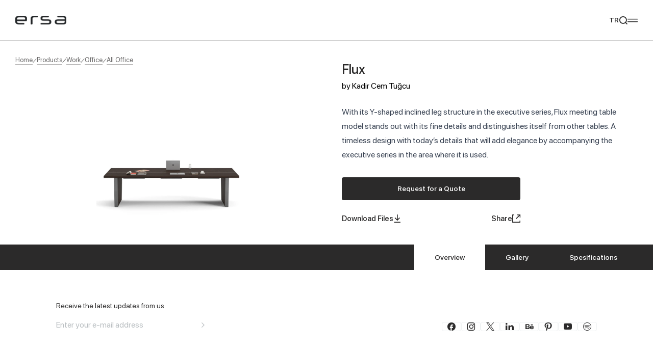

--- FILE ---
content_type: text/html; charset=UTF-8
request_url: https://www.ersamobilya.com/en/product/flux-meeting-table/
body_size: 25384
content:
<!DOCTYPE html><html lang="en-US"><head><script data-no-optimize="1">var litespeed_docref=sessionStorage.getItem("litespeed_docref");litespeed_docref&&(Object.defineProperty(document,"referrer",{get:function(){return litespeed_docref}}),sessionStorage.removeItem("litespeed_docref"));</script> <title>Flux - Ersa Mobilya</title><meta charset="UTF-8"><meta http-equiv="X-UA-Compatible" content="IE=edge"><meta name="viewport" content="width=device-width, initial-scale=1.0"><link rel="shortcut icon" href="https://ersamobilya.fra1.cdn.digitaloceanspaces.com/wp-content/uploads/2023/12/favicon.png" type="image/x-icon"><link rel="alternate" href="https://www.ersamobilya.com/" hreflang="x-default"><link rel="alternate" href="https://www.ersamobilya.com/" hreflang="tr"><link rel="alternate" href="https://www.ersamobilya.com/en/" hreflang="en"> <script data-cfasync="false" data-no-defer="1" data-no-minify="1" data-no-optimize="1">var ewww_webp_supported=!1;function check_webp_feature(A,e){var w;e=void 0!==e?e:function(){},ewww_webp_supported?e(ewww_webp_supported):((w=new Image).onload=function(){ewww_webp_supported=0<w.width&&0<w.height,e&&e(ewww_webp_supported)},w.onerror=function(){e&&e(!1)},w.src="data:image/webp;base64,"+{alpha:"UklGRkoAAABXRUJQVlA4WAoAAAAQAAAAAAAAAAAAQUxQSAwAAAARBxAR/Q9ERP8DAABWUDggGAAAABQBAJ0BKgEAAQAAAP4AAA3AAP7mtQAAAA=="}[A])}check_webp_feature("alpha");</script><script data-cfasync="false" data-no-defer="1" data-no-minify="1" data-no-optimize="1">var Arrive=function(c,w){"use strict";if(c.MutationObserver&&"undefined"!=typeof HTMLElement){var r,a=0,u=(r=HTMLElement.prototype.matches||HTMLElement.prototype.webkitMatchesSelector||HTMLElement.prototype.mozMatchesSelector||HTMLElement.prototype.msMatchesSelector,{matchesSelector:function(e,t){return e instanceof HTMLElement&&r.call(e,t)},addMethod:function(e,t,r){var a=e[t];e[t]=function(){return r.length==arguments.length?r.apply(this,arguments):"function"==typeof a?a.apply(this,arguments):void 0}},callCallbacks:function(e,t){t&&t.options.onceOnly&&1==t.firedElems.length&&(e=[e[0]]);for(var r,a=0;r=e[a];a++)r&&r.callback&&r.callback.call(r.elem,r.elem);t&&t.options.onceOnly&&1==t.firedElems.length&&t.me.unbindEventWithSelectorAndCallback.call(t.target,t.selector,t.callback)},checkChildNodesRecursively:function(e,t,r,a){for(var i,n=0;i=e[n];n++)r(i,t,a)&&a.push({callback:t.callback,elem:i}),0<i.childNodes.length&&u.checkChildNodesRecursively(i.childNodes,t,r,a)},mergeArrays:function(e,t){var r,a={};for(r in e)e.hasOwnProperty(r)&&(a[r]=e[r]);for(r in t)t.hasOwnProperty(r)&&(a[r]=t[r]);return a},toElementsArray:function(e){return e=void 0!==e&&("number"!=typeof e.length||e===c)?[e]:e}}),e=(l.prototype.addEvent=function(e,t,r,a){a={target:e,selector:t,options:r,callback:a,firedElems:[]};return this._beforeAdding&&this._beforeAdding(a),this._eventsBucket.push(a),a},l.prototype.removeEvent=function(e){for(var t,r=this._eventsBucket.length-1;t=this._eventsBucket[r];r--)e(t)&&(this._beforeRemoving&&this._beforeRemoving(t),(t=this._eventsBucket.splice(r,1))&&t.length&&(t[0].callback=null))},l.prototype.beforeAdding=function(e){this._beforeAdding=e},l.prototype.beforeRemoving=function(e){this._beforeRemoving=e},l),t=function(i,n){var o=new e,l=this,s={fireOnAttributesModification:!1};return o.beforeAdding(function(t){var e=t.target;e!==c.document&&e!==c||(e=document.getElementsByTagName("html")[0]);var r=new MutationObserver(function(e){n.call(this,e,t)}),a=i(t.options);r.observe(e,a),t.observer=r,t.me=l}),o.beforeRemoving(function(e){e.observer.disconnect()}),this.bindEvent=function(e,t,r){t=u.mergeArrays(s,t);for(var a=u.toElementsArray(this),i=0;i<a.length;i++)o.addEvent(a[i],e,t,r)},this.unbindEvent=function(){var r=u.toElementsArray(this);o.removeEvent(function(e){for(var t=0;t<r.length;t++)if(this===w||e.target===r[t])return!0;return!1})},this.unbindEventWithSelectorOrCallback=function(r){var a=u.toElementsArray(this),i=r,e="function"==typeof r?function(e){for(var t=0;t<a.length;t++)if((this===w||e.target===a[t])&&e.callback===i)return!0;return!1}:function(e){for(var t=0;t<a.length;t++)if((this===w||e.target===a[t])&&e.selector===r)return!0;return!1};o.removeEvent(e)},this.unbindEventWithSelectorAndCallback=function(r,a){var i=u.toElementsArray(this);o.removeEvent(function(e){for(var t=0;t<i.length;t++)if((this===w||e.target===i[t])&&e.selector===r&&e.callback===a)return!0;return!1})},this},i=new function(){var s={fireOnAttributesModification:!1,onceOnly:!1,existing:!1};function n(e,t,r){return!(!u.matchesSelector(e,t.selector)||(e._id===w&&(e._id=a++),-1!=t.firedElems.indexOf(e._id)))&&(t.firedElems.push(e._id),!0)}var c=(i=new t(function(e){var t={attributes:!1,childList:!0,subtree:!0};return e.fireOnAttributesModification&&(t.attributes=!0),t},function(e,i){e.forEach(function(e){var t=e.addedNodes,r=e.target,a=[];null!==t&&0<t.length?u.checkChildNodesRecursively(t,i,n,a):"attributes"===e.type&&n(r,i)&&a.push({callback:i.callback,elem:r}),u.callCallbacks(a,i)})})).bindEvent;return i.bindEvent=function(e,t,r){t=void 0===r?(r=t,s):u.mergeArrays(s,t);var a=u.toElementsArray(this);if(t.existing){for(var i=[],n=0;n<a.length;n++)for(var o=a[n].querySelectorAll(e),l=0;l<o.length;l++)i.push({callback:r,elem:o[l]});if(t.onceOnly&&i.length)return r.call(i[0].elem,i[0].elem);setTimeout(u.callCallbacks,1,i)}c.call(this,e,t,r)},i},o=new function(){var a={};function i(e,t){return u.matchesSelector(e,t.selector)}var n=(o=new t(function(){return{childList:!0,subtree:!0}},function(e,r){e.forEach(function(e){var t=e.removedNodes,e=[];null!==t&&0<t.length&&u.checkChildNodesRecursively(t,r,i,e),u.callCallbacks(e,r)})})).bindEvent;return o.bindEvent=function(e,t,r){t=void 0===r?(r=t,a):u.mergeArrays(a,t),n.call(this,e,t,r)},o};d(HTMLElement.prototype),d(NodeList.prototype),d(HTMLCollection.prototype),d(HTMLDocument.prototype),d(Window.prototype);var n={};return s(i,n,"unbindAllArrive"),s(o,n,"unbindAllLeave"),n}function l(){this._eventsBucket=[],this._beforeAdding=null,this._beforeRemoving=null}function s(e,t,r){u.addMethod(t,r,e.unbindEvent),u.addMethod(t,r,e.unbindEventWithSelectorOrCallback),u.addMethod(t,r,e.unbindEventWithSelectorAndCallback)}function d(e){e.arrive=i.bindEvent,s(i,e,"unbindArrive"),e.leave=o.bindEvent,s(o,e,"unbindLeave")}}(window,void 0),ewww_webp_supported=!1;function check_webp_feature(e,t){var r;ewww_webp_supported?t(ewww_webp_supported):((r=new Image).onload=function(){ewww_webp_supported=0<r.width&&0<r.height,t(ewww_webp_supported)},r.onerror=function(){t(!1)},r.src="data:image/webp;base64,"+{alpha:"UklGRkoAAABXRUJQVlA4WAoAAAAQAAAAAAAAAAAAQUxQSAwAAAARBxAR/Q9ERP8DAABWUDggGAAAABQBAJ0BKgEAAQAAAP4AAA3AAP7mtQAAAA==",animation:"UklGRlIAAABXRUJQVlA4WAoAAAASAAAAAAAAAAAAQU5JTQYAAAD/////AABBTk1GJgAAAAAAAAAAAAAAAAAAAGQAAABWUDhMDQAAAC8AAAAQBxAREYiI/gcA"}[e])}function ewwwLoadImages(e){if(e){for(var t=document.querySelectorAll(".batch-image img, .image-wrapper a, .ngg-pro-masonry-item a, .ngg-galleria-offscreen-seo-wrapper a"),r=0,a=t.length;r<a;r++)ewwwAttr(t[r],"data-src",t[r].getAttribute("data-webp")),ewwwAttr(t[r],"data-thumbnail",t[r].getAttribute("data-webp-thumbnail"));for(var i=document.querySelectorAll("div.woocommerce-product-gallery__image"),r=0,a=i.length;r<a;r++)ewwwAttr(i[r],"data-thumb",i[r].getAttribute("data-webp-thumb"))}for(var n=document.querySelectorAll("video"),r=0,a=n.length;r<a;r++)ewwwAttr(n[r],"poster",e?n[r].getAttribute("data-poster-webp"):n[r].getAttribute("data-poster-image"));for(var o,l=document.querySelectorAll("img.ewww_webp_lazy_load"),r=0,a=l.length;r<a;r++)e&&(ewwwAttr(l[r],"data-lazy-srcset",l[r].getAttribute("data-lazy-srcset-webp")),ewwwAttr(l[r],"data-srcset",l[r].getAttribute("data-srcset-webp")),ewwwAttr(l[r],"data-lazy-src",l[r].getAttribute("data-lazy-src-webp")),ewwwAttr(l[r],"data-src",l[r].getAttribute("data-src-webp")),ewwwAttr(l[r],"data-orig-file",l[r].getAttribute("data-webp-orig-file")),ewwwAttr(l[r],"data-medium-file",l[r].getAttribute("data-webp-medium-file")),ewwwAttr(l[r],"data-large-file",l[r].getAttribute("data-webp-large-file")),null!=(o=l[r].getAttribute("srcset"))&&!1!==o&&o.includes("R0lGOD")&&ewwwAttr(l[r],"src",l[r].getAttribute("data-lazy-src-webp"))),l[r].className=l[r].className.replace(/\bewww_webp_lazy_load\b/,"");for(var s=document.querySelectorAll(".ewww_webp"),r=0,a=s.length;r<a;r++)e?(ewwwAttr(s[r],"srcset",s[r].getAttribute("data-srcset-webp")),ewwwAttr(s[r],"src",s[r].getAttribute("data-src-webp")),ewwwAttr(s[r],"data-orig-file",s[r].getAttribute("data-webp-orig-file")),ewwwAttr(s[r],"data-medium-file",s[r].getAttribute("data-webp-medium-file")),ewwwAttr(s[r],"data-large-file",s[r].getAttribute("data-webp-large-file")),ewwwAttr(s[r],"data-large_image",s[r].getAttribute("data-webp-large_image")),ewwwAttr(s[r],"data-src",s[r].getAttribute("data-webp-src"))):(ewwwAttr(s[r],"srcset",s[r].getAttribute("data-srcset-img")),ewwwAttr(s[r],"src",s[r].getAttribute("data-src-img"))),s[r].className=s[r].className.replace(/\bewww_webp\b/,"ewww_webp_loaded");window.jQuery&&jQuery.fn.isotope&&jQuery.fn.imagesLoaded&&(jQuery(".fusion-posts-container-infinite").imagesLoaded(function(){jQuery(".fusion-posts-container-infinite").hasClass("isotope")&&jQuery(".fusion-posts-container-infinite").isotope()}),jQuery(".fusion-portfolio:not(.fusion-recent-works) .fusion-portfolio-wrapper").imagesLoaded(function(){jQuery(".fusion-portfolio:not(.fusion-recent-works) .fusion-portfolio-wrapper").isotope()}))}function ewwwWebPInit(e){ewwwLoadImages(e),ewwwNggLoadGalleries(e),document.arrive(".ewww_webp",function(){ewwwLoadImages(e)}),document.arrive(".ewww_webp_lazy_load",function(){ewwwLoadImages(e)}),document.arrive("videos",function(){ewwwLoadImages(e)}),"loading"==document.readyState?document.addEventListener("DOMContentLoaded",ewwwJSONParserInit):("undefined"!=typeof galleries&&ewwwNggParseGalleries(e),ewwwWooParseVariations(e))}function ewwwAttr(e,t,r){null!=r&&!1!==r&&e.setAttribute(t,r)}function ewwwJSONParserInit(){"undefined"!=typeof galleries&&check_webp_feature("alpha",ewwwNggParseGalleries),check_webp_feature("alpha",ewwwWooParseVariations)}function ewwwWooParseVariations(e){if(e)for(var t=document.querySelectorAll("form.variations_form"),r=0,a=t.length;r<a;r++){var i=t[r].getAttribute("data-product_variations"),n=!1;try{for(var o in i=JSON.parse(i))void 0!==i[o]&&void 0!==i[o].image&&(void 0!==i[o].image.src_webp&&(i[o].image.src=i[o].image.src_webp,n=!0),void 0!==i[o].image.srcset_webp&&(i[o].image.srcset=i[o].image.srcset_webp,n=!0),void 0!==i[o].image.full_src_webp&&(i[o].image.full_src=i[o].image.full_src_webp,n=!0),void 0!==i[o].image.gallery_thumbnail_src_webp&&(i[o].image.gallery_thumbnail_src=i[o].image.gallery_thumbnail_src_webp,n=!0),void 0!==i[o].image.thumb_src_webp&&(i[o].image.thumb_src=i[o].image.thumb_src_webp,n=!0));n&&ewwwAttr(t[r],"data-product_variations",JSON.stringify(i))}catch(e){}}}function ewwwNggParseGalleries(e){if(e)for(var t in galleries){var r=galleries[t];galleries[t].images_list=ewwwNggParseImageList(r.images_list)}}function ewwwNggLoadGalleries(e){e&&document.addEventListener("ngg.galleria.themeadded",function(e,t){window.ngg_galleria._create_backup=window.ngg_galleria.create,window.ngg_galleria.create=function(e,t){var r=$(e).data("id");return galleries["gallery_"+r].images_list=ewwwNggParseImageList(galleries["gallery_"+r].images_list),window.ngg_galleria._create_backup(e,t)}})}function ewwwNggParseImageList(e){for(var t in e){var r=e[t];if(void 0!==r["image-webp"]&&(e[t].image=r["image-webp"],delete e[t]["image-webp"]),void 0!==r["thumb-webp"]&&(e[t].thumb=r["thumb-webp"],delete e[t]["thumb-webp"]),void 0!==r.full_image_webp&&(e[t].full_image=r.full_image_webp,delete e[t].full_image_webp),void 0!==r.srcsets)for(var a in r.srcsets)nggSrcset=r.srcsets[a],void 0!==r.srcsets[a+"-webp"]&&(e[t].srcsets[a]=r.srcsets[a+"-webp"],delete e[t].srcsets[a+"-webp"]);if(void 0!==r.full_srcsets)for(var i in r.full_srcsets)nggFSrcset=r.full_srcsets[i],void 0!==r.full_srcsets[i+"-webp"]&&(e[t].full_srcsets[i]=r.full_srcsets[i+"-webp"],delete e[t].full_srcsets[i+"-webp"])}return e}check_webp_feature("alpha",ewwwWebPInit);</script><link rel="alternate" href="https://www.ersamobilya.com/en/product/flux-meeting-table/" hreflang="en" /><link rel="alternate" href="https://www.ersamobilya.com/urun/flux-toplanti-masasi/" hreflang="tr" /> <script data-cfasync="false" data-pagespeed-no-defer>var gtm4wp_datalayer_name = "dataLayer";
	var dataLayer = dataLayer || [];</script> <meta name="description" content="With its Y-shaped inclined leg structure in the executive series, Flux meeting table model stands out with its fine details and distinguishes itself from"/><meta name="robots" content="follow, index, max-snippet:-1, max-video-preview:-1, max-image-preview:large"/><link rel="canonical" href="https://www.ersamobilya.com/en/product/flux-meeting-table/" /><meta property="og:locale" content="en_US" /><meta property="og:type" content="article" /><meta property="og:locale:alternate" content="tr_TR" /><meta property="og:title" content="Flux - Ersa Mobilya" /><meta property="og:description" content="With its Y-shaped inclined leg structure in the executive series, Flux meeting table model stands out with its fine details and distinguishes itself from" /><meta property="og:url" content="https://www.ersamobilya.com/en/product/flux-meeting-table/" /><meta property="og:site_name" content="Ersa Mobilya" /><meta property="og:updated_time" content="2024-08-15T10:20:33+03:00" /><meta property="og:image" content="https://ersamobilya.fra1.cdn.digitaloceanspaces.com/wp-content/uploads/2024/01/Flux-Toplanti-Masasi-Ersa-Mobilya-1.jpg" /><meta property="og:image:secure_url" content="https://ersamobilya.fra1.cdn.digitaloceanspaces.com/wp-content/uploads/2024/01/Flux-Toplanti-Masasi-Ersa-Mobilya-1.jpg" /><meta property="og:image:width" content="1700" /><meta property="og:image:height" content="1700" /><meta property="og:image:alt" content="flux" /><meta property="og:image:type" content="image/jpeg" /><meta name="twitter:card" content="summary_large_image" /><meta name="twitter:title" content="Flux - Ersa Mobilya" /><meta name="twitter:description" content="With its Y-shaped inclined leg structure in the executive series, Flux meeting table model stands out with its fine details and distinguishes itself from" /><meta name="twitter:image" content="https://ersamobilya.fra1.cdn.digitaloceanspaces.com/wp-content/uploads/2024/01/Flux-Toplanti-Masasi-Ersa-Mobilya-1.jpg" /><meta name="twitter:label1" content="Written by" /><meta name="twitter:data1" content="Alara Tigrel" /><meta name="twitter:label2" content="Time to read" /><meta name="twitter:data2" content="Less than a minute" /> <script type="application/ld+json" class="rank-math-schema-pro">{"@context":"https://schema.org","@graph":[{"@context":"https://schema.org/","@type":"Product","name":"Flux","image":["https://ersamobilya.fra1.cdn.digitaloceanspaces.com/wp-content/uploads/2024/01/Flux-Toplanti-Masasi-Ersa-Mobilya-1.jpg"],"description":"With its Y-shaped inclined leg structure in the executive series, Flux meeting table model stands out with its fine details and distinguishes itself from other tables. A timeless design with today&#8217;s details that will add elegance by accompanying the executive series in the area where it is used.","brand":{"@type":"Brand","name":"Ersa Mobilya"},"offers":{"@type":"Offer","url":"https://www.ersamobilya.com/en/product/flux-meeting-table/","availability":"https://schema.org/InStock","itemCondition":"https://schema.org/NewCondition"}},{"@type":"Organization","@id":"https://www.ersamobilya.com/#organization","name":"Ersa Mobilya","logo":{"@type":"ImageObject","@id":"https://www.ersamobilya.com/#logo","url":"https://www.ersamobilya.com/wp-content/uploads/2023/12/logo-b.png","contentUrl":"https://www.ersamobilya.com/wp-content/uploads/2023/12/logo-b.png","caption":"Ersa Mobilya","inLanguage":"en-US","width":"393","height":"65"}},{"@type":"WebSite","@id":"https://www.ersamobilya.com/#website","url":"https://www.ersamobilya.com/en","name":"Ersa Mobilya","publisher":{"@id":"https://www.ersamobilya.com/#organization"},"inLanguage":"en-US"},{"@type":"ImageObject","@id":"https://ersamobilya.fra1.cdn.digitaloceanspaces.com/wp-content/uploads/2024/01/Flux-Toplanti-Masasi-Ersa-Mobilya-1.jpg","url":"https://ersamobilya.fra1.cdn.digitaloceanspaces.com/wp-content/uploads/2024/01/Flux-Toplanti-Masasi-Ersa-Mobilya-1.jpg","width":"1700","height":"1700","inLanguage":"en-US"},{"@type":"WebPage","@id":"https://www.ersamobilya.com/en/product/flux-meeting-table/#webpage","url":"https://www.ersamobilya.com/en/product/flux-meeting-table/","name":"Flux - Ersa Mobilya","datePublished":"2024-01-06T12:03:47+03:00","dateModified":"2024-08-15T10:20:33+03:00","isPartOf":{"@id":"https://www.ersamobilya.com/#website"},"primaryImageOfPage":{"@id":"https://ersamobilya.fra1.cdn.digitaloceanspaces.com/wp-content/uploads/2024/01/Flux-Toplanti-Masasi-Ersa-Mobilya-1.jpg"},"inLanguage":"en-US"}]}</script> <link rel="alternate" title="oEmbed (JSON)" type="application/json+oembed" href="https://www.ersamobilya.com/wp-json/oembed/1.0/embed?url=https%3A%2F%2Fwww.ersamobilya.com%2Fen%2Fproduct%2Fflux-meeting-table%2F" /><link rel="alternate" title="oEmbed (XML)" type="text/xml+oembed" href="https://www.ersamobilya.com/wp-json/oembed/1.0/embed?url=https%3A%2F%2Fwww.ersamobilya.com%2Fen%2Fproduct%2Fflux-meeting-table%2F&#038;format=xml" /><link data-optimized="2" rel="stylesheet" href="https://www.ersamobilya.com/wp-content/litespeed/css/f8ccfc3b4875f4cbdadedbcdb8b2d050.css?ver=20662" /> <script data-no-optimize="1" data-no-minify="1" data-cfasync="false" type="text/javascript" src="https://www.ersamobilya.com/wp-content/cache/borlabs-cookie/1/borlabs-cookie-config-en.json.js" id="borlabs-cookie-config-js"></script> <link rel="https://api.w.org/" href="https://www.ersamobilya.com/wp-json/" /><link rel="alternate" title="JSON" type="application/json" href="https://www.ersamobilya.com/wp-json/wp/v2/product/9043" /><link rel="EditURI" type="application/rsd+xml" title="RSD" href="https://www.ersamobilya.com/xmlrpc.php?rsd" /><link rel='shortlink' href='https://www.ersamobilya.com/?p=9043' /> <script data-cfasync="false" data-pagespeed-no-defer>var dataLayer_content = {"pagePostType":"product","pagePostType2":"single-product","pagePostAuthor":"Alara Tigrel"};
	dataLayer.push( dataLayer_content );</script> <script data-cfasync="false">(function(w,d,s,l,i){w[l]=w[l]||[];w[l].push({'gtm.start':
new Date().getTime(),event:'gtm.js'});var f=d.getElementsByTagName(s)[0],
j=d.createElement(s),dl=l!='dataLayer'?'&l='+l:'';j.async=true;j.src=
'//www.googletagmanager.com/gtm.js?id='+i+dl;f.parentNode.insertBefore(j,f);
})(window,document,'script','dataLayer','GTM-NKT732HM');</script> </head><body class="select-none scrollbar scrollbar-w-[5px] scrollbar-h-[5px] scrollbar-track-transparent scrollbar-thumb-primary scrollbar-thumb-rounded-full"> <script data-cfasync="false" data-no-defer="1" data-no-minify="1" data-no-optimize="1">if(typeof ewww_webp_supported==="undefined"){var ewww_webp_supported=!1}if(ewww_webp_supported){document.body.classList.add("webp-support")}</script> <header class="header-field group/header h-[90px] lg:h-[80px] block z-80 fixed w-full left-0 top-0 duration-300 border-0 border-b-[1px] border-solid border-iron-300 will-change-[height,_transform] [&.is-hovered]:!bg-white [&.is-fixed]:!bg-white hover:!bg-white [&.is-light:not(.is-fixed):not(:hover):not(.is-hovered)]:border-transparent [&.is-fixed]:!border-iron-300 [&.is-hovered]:!border-iron-300 bg-white"><div class="wrapper max-w-[1680px] mx-auto w-full h-full px-[30px] grid grid-cols-[minmax(0,1fr)_minmax(0,100px)_minmax(0,1fr)] lg:grid-cols-[minmax(0,100px)_minmax(0,auto)]"><div class="menu-wrapper lg:py-[30px] lg:border-0 lg:border-t-[1px] lg:border-solid lg:border-iron-300 lg:absolute lg:left-0 lg:top-full lg:bg-white lg:w-full lg:max-h-[calc(100dvh-80px)] lg:overflow-x-hidden lg:overflow-y-auto lg:scrollbar lg:scrollbar-w-[5px] lg:scrollbar-h-[5px] lg:scrollbar-track-transparent lg:scrollbar-thumb-primary lg:scrollbar-thumb-rounded-full lg:hidden lg:[&.is-active]:block"><ul class="menu h-full lg:h-auto flex lg:flex-col gap-[75px] 2xl:gap-[60px] xl:gap-[45px] lg:gap-[15px]"><li class="group/li  has-child">
<a href="javascript:;"  class="flex peer group lg:relative items-center justify-center lg:justify-start lg:h-auto h-full text-[14px] lg:text-[24px] text-shark-950 lg:!text-shark-950 group-[&.is-light:not(.is-fixed):not(:hover):not(.is-hovered)]/header:text-white lg:px-[30px] peer group"><div class="text duration-300 [-webkit-text-stroke:0.5px_transparent] group-hover/li:[-webkit-text-stroke:0.5px_#222222] lg:group-hover/li:![-webkit-text-stroke:0.5px_#222222] group-[&.is-light:not(.is-fixed):not(:hover):not(.is-hovered)]/header:group-hover/li:[-webkit-text-stroke:0.5px_#FFFFFF]">Products</div><div class="trigger-submenu pointer-events-none hidden lg:block absolute right-[30px] top-[12px]"><div class="icon icon-chevron-bottom text-[12px] h-[12px] block leading-none duration-300 text-silver-sand-300 group-[&.is-active]:text-mine-shaft-950 group-[&.is-active]:rotate-180"></div></div>
</a><div class="submenu-wrapper duration-300 absolute left-0 top-full w-full bg-white border-0 border-b-[1px] border-t-[1px] border-solid border-iron-300 opacity-0 pointer-events-none group-hover/li:opacity-100 group-hover/li:pointer-events-auto lg:relative lg:pointer-events-auto lg:opacity-100 lg:top-auto lg:left-auto lg:mt-[10px] lg:!border-0 lg:hidden lg:peer-[&.is-active]:block"><div class="wrapper max-w-[1680px] mx-auto w-full h-full px-[30px] py-[30px] lg:px-0 lg:py-0"><ul class="submenu relative grid gap-[5px] lg:block w-[15%] xl:w-[20%] lg:w-full"><li class="group/subli w-fit lg:w-full is-active">
<a href="javascript:void(0)" class="flex items-center gap-[5px] lg:px-[30px] peer group lg:py-[6px] lg:relative"><div class="line w-0 h-[2px] bg-mine-shaft-950 duration-300 group-hover/subli:w-[12px] group-[&.is-active]/subli:w-[12px] lg:hidden"></div><div class="text text-[24px] lg:text-[20px] lg:font-normal duration-300 font-medium text-mine-shaft-950 translate-x-[-5px] group-hover/subli:translate-x-0 group-[&.is-active]/subli:translate-x-0 lg:translate-x-0 lg:[-webkit-text-stroke:0.5px_transparent] lg:group-hover/subli:[-webkit-text-stroke:0.5px_#222222]">Work</div><div class="trigger-submenu pointer-events-none hidden lg:block absolute right-[30px] top-[15px]"><div class="icon icon-chevron-bottom text-[12px] h-[12px] block leading-none duration-300 text-silver-sand-300 group-[&.is-active]:text-mine-shaft-950 group-[&.is-active]:rotate-180"></div></div>
</a><ul class="inner-submenu absolute left-full top-0 w-max flex gap-[90px] xl:gap-[60px] lg:gap-[15px] duration-300 delay-0 opacity-0 pointer-events-none group-hover/li:group-[&.is-active]/subli:pointer-events-auto group-[&.is-active]/subli:opacity-100 group-[&.is-active]/subli:delay-100 lg:relative lg:opacity-100 lg:left-auto lg:top-auto lg:pointer-events-auto lg:w-full lg:bg-shark-950/3 lg:py-[20px] lg:hidden lg:peer-[&.is-active]:block"><li class="group/tritli max-w-[250px] lg:max-w-none">
<a href="javascript:void(0)" class="title block mb-[22px] lg:mb-0 lg:px-[30px] peer group lg:relative"><div class="text duration-300 text-[20px] lg:text-[16px] font-medium text-mine-shaft-950 [-webkit-text-stroke:0.5px_transparent] group-hover/tritli:[-webkit-text-stroke:0.5px_#2b2a2a] lg:py-[5px]">Office</div><div class="trigger-submenu pointer-events-none hidden lg:block absolute right-[30px] top-[10px]"><div class="icon icon-chevron-bottom text-[12px] h-[12px] block leading-none duration-300 text-silver-sand-300 group-[&.is-active]:text-mine-shaft-950 group-[&.is-active]:rotate-180"></div></div>
</a><div class="list grid gap-[10px] lg:gap-[5px] lg:my-[10px] lg:hidden lg:peer-[&.is-active]:block lg:pl-[10px]">
<a href="https://www.ersamobilya.com/en/product-category/work/office/desk-systems-workstations/" class="block duration-300 text-[16px] lg:text-[14px] font-medium text-mine-shaft-950 [-webkit-text-stroke:0.5px_transparent] hover:[-webkit-text-stroke:0.5px_#2b2a2a] lg:px-[30px] lg:py-[4px]">Desk Systems &amp; Workstations</a>
<a href="https://www.ersamobilya.com/en/product-category/work/office/office-chairs/" class="block duration-300 text-[16px] lg:text-[14px] font-medium text-mine-shaft-950 [-webkit-text-stroke:0.5px_transparent] hover:[-webkit-text-stroke:0.5px_#2b2a2a] lg:px-[30px] lg:py-[4px]">Office Chairs</a>
<a href="https://www.ersamobilya.com/en/product-category/work/office/storages/" class="block duration-300 text-[16px] lg:text-[14px] font-medium text-mine-shaft-950 [-webkit-text-stroke:0.5px_transparent] hover:[-webkit-text-stroke:0.5px_#2b2a2a] lg:px-[30px] lg:py-[4px]">Storages</a>
<a href="https://www.ersamobilya.com/en/product-category/work/office/sofas/" class="block duration-300 text-[16px] lg:text-[14px] font-medium text-mine-shaft-950 [-webkit-text-stroke:0.5px_transparent] hover:[-webkit-text-stroke:0.5px_#2b2a2a] lg:px-[30px] lg:py-[4px]">Sofas</a>
<a href="https://www.ersamobilya.com/en/product-category/work/office/armchairs-office/" class="block duration-300 text-[16px] lg:text-[14px] font-medium text-mine-shaft-950 [-webkit-text-stroke:0.5px_transparent] hover:[-webkit-text-stroke:0.5px_#2b2a2a] lg:px-[30px] lg:py-[4px]">Armchairs</a>
<a href="https://www.ersamobilya.com/en/product-category/work/office/poufs/" class="block duration-300 text-[16px] lg:text-[14px] font-medium text-mine-shaft-950 [-webkit-text-stroke:0.5px_transparent] hover:[-webkit-text-stroke:0.5px_#2b2a2a] lg:px-[30px] lg:py-[4px]">Poufs</a>
<a href="https://www.ersamobilya.com/en/product-category/work/office/side-and-coffee-tables/" class="block duration-300 text-[16px] lg:text-[14px] font-medium text-mine-shaft-950 [-webkit-text-stroke:0.5px_transparent] hover:[-webkit-text-stroke:0.5px_#2b2a2a] lg:px-[30px] lg:py-[4px]">Side and Coffee Tables</a>
<a href="https://www.ersamobilya.com/en/product-category/work/office/common-spaces/" class="block duration-300 text-[16px] lg:text-[14px] font-medium text-mine-shaft-950 [-webkit-text-stroke:0.5px_transparent] hover:[-webkit-text-stroke:0.5px_#2b2a2a] lg:px-[30px] lg:py-[4px]">Common Spaces</a>
<a href="https://www.ersamobilya.com/en/product-category/work/office/all-office/" class="block duration-300 text-[16px] lg:text-[14px] font-medium text-mine-shaft-950 [-webkit-text-stroke:0.5px_transparent] hover:[-webkit-text-stroke:0.5px_#2b2a2a] lg:px-[30px] lg:py-[4px]">All Office</a></div></li><li class="group/tritli max-w-[250px] lg:max-w-none">
<a href="javascript:void(0)" class="title block mb-[22px] lg:mb-0 lg:px-[30px] peer group lg:relative"><div class="text duration-300 text-[20px] lg:text-[16px] font-medium text-mine-shaft-950 [-webkit-text-stroke:0.5px_transparent] group-hover/tritli:[-webkit-text-stroke:0.5px_#2b2a2a] lg:py-[5px]">Education</div><div class="trigger-submenu pointer-events-none hidden lg:block absolute right-[30px] top-[10px]"><div class="icon icon-chevron-bottom text-[12px] h-[12px] block leading-none duration-300 text-silver-sand-300 group-[&.is-active]:text-mine-shaft-950 group-[&.is-active]:rotate-180"></div></div>
</a><div class="list grid gap-[10px] lg:gap-[5px] lg:my-[10px] lg:hidden lg:peer-[&.is-active]:block lg:pl-[10px]">
<a href="https://www.ersamobilya.com/en/product-category/work/education/classroom-desks/" class="block duration-300 text-[16px] lg:text-[14px] font-medium text-mine-shaft-950 [-webkit-text-stroke:0.5px_transparent] hover:[-webkit-text-stroke:0.5px_#2b2a2a] lg:px-[30px] lg:py-[4px]">Classroom Desks</a>
<a href="https://www.ersamobilya.com/en/product-category/work/education/chairs/" class="block duration-300 text-[16px] lg:text-[14px] font-medium text-mine-shaft-950 [-webkit-text-stroke:0.5px_transparent] hover:[-webkit-text-stroke:0.5px_#2b2a2a] lg:px-[30px] lg:py-[4px]">Chairs</a>
<a href="https://www.ersamobilya.com/en/product-category/work/education/shelving-systems/" class="block duration-300 text-[16px] lg:text-[14px] font-medium text-mine-shaft-950 [-webkit-text-stroke:0.5px_transparent] hover:[-webkit-text-stroke:0.5px_#2b2a2a] lg:px-[30px] lg:py-[4px]">Shelving Systems</a>
<a href="https://www.ersamobilya.com/en/product-category/work/education/all-education/" class="block duration-300 text-[16px] lg:text-[14px] font-medium text-mine-shaft-950 [-webkit-text-stroke:0.5px_transparent] hover:[-webkit-text-stroke:0.5px_#2b2a2a] lg:px-[30px] lg:py-[4px]">All Education</a></div></li><li class="group/tritli max-w-[250px] lg:max-w-none">
<a href="javascript:void(0)" class="title block mb-[22px] lg:mb-0 lg:px-[30px] peer group lg:relative"><div class="text duration-300 text-[20px] lg:text-[16px] font-medium text-mine-shaft-950 [-webkit-text-stroke:0.5px_transparent] group-hover/tritli:[-webkit-text-stroke:0.5px_#2b2a2a] lg:py-[5px]">Horeca</div><div class="trigger-submenu pointer-events-none hidden lg:block absolute right-[30px] top-[10px]"><div class="icon icon-chevron-bottom text-[12px] h-[12px] block leading-none duration-300 text-silver-sand-300 group-[&.is-active]:text-mine-shaft-950 group-[&.is-active]:rotate-180"></div></div>
</a><div class="list grid gap-[10px] lg:gap-[5px] lg:my-[10px] lg:hidden lg:peer-[&.is-active]:block lg:pl-[10px]">
<a href="https://www.ersamobilya.com/en/product-category/work/horeca/tables-horeca/" class="block duration-300 text-[16px] lg:text-[14px] font-medium text-mine-shaft-950 [-webkit-text-stroke:0.5px_transparent] hover:[-webkit-text-stroke:0.5px_#2b2a2a] lg:px-[30px] lg:py-[4px]">Tables</a>
<a href="https://www.ersamobilya.com/en/product-category/work/horeca/bar-tables/" class="block duration-300 text-[16px] lg:text-[14px] font-medium text-mine-shaft-950 [-webkit-text-stroke:0.5px_transparent] hover:[-webkit-text-stroke:0.5px_#2b2a2a] lg:px-[30px] lg:py-[4px]">Bar Tables</a>
<a href="https://www.ersamobilya.com/en/product-category/work/horeca/chairs-horeca/" class="block duration-300 text-[16px] lg:text-[14px] font-medium text-mine-shaft-950 [-webkit-text-stroke:0.5px_transparent] hover:[-webkit-text-stroke:0.5px_#2b2a2a] lg:px-[30px] lg:py-[4px]">Chairs</a>
<a href="https://www.ersamobilya.com/en/product-category/work/horeca/bar-stools/" class="block duration-300 text-[16px] lg:text-[14px] font-medium text-mine-shaft-950 [-webkit-text-stroke:0.5px_transparent] hover:[-webkit-text-stroke:0.5px_#2b2a2a] lg:px-[30px] lg:py-[4px]">Bar Stools</a>
<a href="https://www.ersamobilya.com/en/product-category/work/horeca/benches/" class="block duration-300 text-[16px] lg:text-[14px] font-medium text-mine-shaft-950 [-webkit-text-stroke:0.5px_transparent] hover:[-webkit-text-stroke:0.5px_#2b2a2a] lg:px-[30px] lg:py-[4px]">Benches</a>
<a href="https://www.ersamobilya.com/en/product-category/work/horeca/all-horeca/" class="block duration-300 text-[16px] lg:text-[14px] font-medium text-mine-shaft-950 [-webkit-text-stroke:0.5px_transparent] hover:[-webkit-text-stroke:0.5px_#2b2a2a] lg:px-[30px] lg:py-[4px]">All Horeca</a></div></li><li class="group/tritli max-w-[250px] lg:max-w-none">
<a href="javascript:void(0)" class="title block mb-[22px] lg:mb-0 lg:px-[30px] peer group lg:relative"><div class="text duration-300 text-[20px] lg:text-[16px] font-medium text-mine-shaft-950 [-webkit-text-stroke:0.5px_transparent] group-hover/tritli:[-webkit-text-stroke:0.5px_#2b2a2a] lg:py-[5px]">Accessories</div><div class="trigger-submenu pointer-events-none hidden lg:block absolute right-[30px] top-[10px]"><div class="icon icon-chevron-bottom text-[12px] h-[12px] block leading-none duration-300 text-silver-sand-300 group-[&.is-active]:text-mine-shaft-950 group-[&.is-active]:rotate-180"></div></div>
</a><div class="list grid gap-[10px] lg:gap-[5px] lg:my-[10px] lg:hidden lg:peer-[&.is-active]:block lg:pl-[10px]">
<a href="https://www.ersamobilya.com/en/product-category/work/accessories-work/plant-units/" class="block duration-300 text-[16px] lg:text-[14px] font-medium text-mine-shaft-950 [-webkit-text-stroke:0.5px_transparent] hover:[-webkit-text-stroke:0.5px_#2b2a2a] lg:px-[30px] lg:py-[4px]">Plant Units</a>
<a href="https://www.ersamobilya.com/en/product-category/work/accessories-work/hangers/" class="block duration-300 text-[16px] lg:text-[14px] font-medium text-mine-shaft-950 [-webkit-text-stroke:0.5px_transparent] hover:[-webkit-text-stroke:0.5px_#2b2a2a] lg:px-[30px] lg:py-[4px]">Hangers</a>
<a href="https://www.ersamobilya.com/en/product-category/work/accessories-work/complementaries-accessories-work/" class="block duration-300 text-[16px] lg:text-[14px] font-medium text-mine-shaft-950 [-webkit-text-stroke:0.5px_transparent] hover:[-webkit-text-stroke:0.5px_#2b2a2a] lg:px-[30px] lg:py-[4px]">Complementaries</a>
<a href="https://www.ersamobilya.com/en/product-category/work/accessories-work/all-accessories/" class="block duration-300 text-[16px] lg:text-[14px] font-medium text-mine-shaft-950 [-webkit-text-stroke:0.5px_transparent] hover:[-webkit-text-stroke:0.5px_#2b2a2a] lg:px-[30px] lg:py-[4px]">All Accessories</a></div></li></ul></li><li class="group/subli w-fit lg:w-full ">
<a href="javascript:void(0)" class="flex items-center gap-[5px] lg:px-[30px] peer group lg:py-[6px] lg:relative"><div class="line w-0 h-[2px] bg-mine-shaft-950 duration-300 group-hover/subli:w-[12px] group-[&.is-active]/subli:w-[12px] lg:hidden"></div><div class="text text-[24px] lg:text-[20px] lg:font-normal duration-300 font-medium text-mine-shaft-950 translate-x-[-5px] group-hover/subli:translate-x-0 group-[&.is-active]/subli:translate-x-0 lg:translate-x-0 lg:[-webkit-text-stroke:0.5px_transparent] lg:group-hover/subli:[-webkit-text-stroke:0.5px_#222222]">Life</div><div class="trigger-submenu pointer-events-none hidden lg:block absolute right-[30px] top-[15px]"><div class="icon icon-chevron-bottom text-[12px] h-[12px] block leading-none duration-300 text-silver-sand-300 group-[&.is-active]:text-mine-shaft-950 group-[&.is-active]:rotate-180"></div></div>
</a><ul class="inner-submenu absolute left-full top-0 w-max flex gap-[90px] xl:gap-[60px] lg:gap-[15px] duration-300 delay-0 opacity-0 pointer-events-none group-hover/li:group-[&.is-active]/subli:pointer-events-auto group-[&.is-active]/subli:opacity-100 group-[&.is-active]/subli:delay-100 lg:relative lg:opacity-100 lg:left-auto lg:top-auto lg:pointer-events-auto lg:w-full lg:bg-shark-950/3 lg:py-[20px] lg:hidden lg:peer-[&.is-active]:block"><li class="group/tritli max-w-[250px] lg:max-w-none">
<a href="javascript:void(0)" class="title block mb-[22px] lg:mb-0 lg:px-[30px] peer group lg:relative"><div class="text duration-300 text-[20px] lg:text-[16px] font-medium text-mine-shaft-950 [-webkit-text-stroke:0.5px_transparent] group-hover/tritli:[-webkit-text-stroke:0.5px_#2b2a2a] lg:py-[5px]">Living</div><div class="trigger-submenu pointer-events-none hidden lg:block absolute right-[30px] top-[10px]"><div class="icon icon-chevron-bottom text-[12px] h-[12px] block leading-none duration-300 text-silver-sand-300 group-[&.is-active]:text-mine-shaft-950 group-[&.is-active]:rotate-180"></div></div>
</a><div class="list grid gap-[10px] lg:gap-[5px] lg:my-[10px] lg:hidden lg:peer-[&.is-active]:block lg:pl-[10px]">
<a href="https://www.ersamobilya.com/en/product-category/life/living/sofas-living/" class="block duration-300 text-[16px] lg:text-[14px] font-medium text-mine-shaft-950 [-webkit-text-stroke:0.5px_transparent] hover:[-webkit-text-stroke:0.5px_#2b2a2a] lg:px-[30px] lg:py-[4px]">Sofas</a>
<a href="https://www.ersamobilya.com/en/product-category/life/living/armchairs/" class="block duration-300 text-[16px] lg:text-[14px] font-medium text-mine-shaft-950 [-webkit-text-stroke:0.5px_transparent] hover:[-webkit-text-stroke:0.5px_#2b2a2a] lg:px-[30px] lg:py-[4px]">Armchairs</a>
<a href="https://www.ersamobilya.com/en/product-category/life/living/poufs-living/" class="block duration-300 text-[16px] lg:text-[14px] font-medium text-mine-shaft-950 [-webkit-text-stroke:0.5px_transparent] hover:[-webkit-text-stroke:0.5px_#2b2a2a] lg:px-[30px] lg:py-[4px]">Poufs</a>
<a href="https://www.ersamobilya.com/en/product-category/life/living/side-and-coffee-tables-living/" class="block duration-300 text-[16px] lg:text-[14px] font-medium text-mine-shaft-950 [-webkit-text-stroke:0.5px_transparent] hover:[-webkit-text-stroke:0.5px_#2b2a2a] lg:px-[30px] lg:py-[4px]">Side &amp; Coffee Tables</a>
<a href="https://www.ersamobilya.com/en/product-category/life/living/bookshelves-tv-units/" class="block duration-300 text-[16px] lg:text-[14px] font-medium text-mine-shaft-950 [-webkit-text-stroke:0.5px_transparent] hover:[-webkit-text-stroke:0.5px_#2b2a2a] lg:px-[30px] lg:py-[4px]">Bookshelves &amp; TV units</a>
<a href="https://www.ersamobilya.com/en/product-category/life/living/outdoor/" class="block duration-300 text-[16px] lg:text-[14px] font-medium text-mine-shaft-950 [-webkit-text-stroke:0.5px_transparent] hover:[-webkit-text-stroke:0.5px_#2b2a2a] lg:px-[30px] lg:py-[4px]">Outdoor</a>
<a href="https://www.ersamobilya.com/en/product-category/life/living/home-office/" class="block duration-300 text-[16px] lg:text-[14px] font-medium text-mine-shaft-950 [-webkit-text-stroke:0.5px_transparent] hover:[-webkit-text-stroke:0.5px_#2b2a2a] lg:px-[30px] lg:py-[4px]">Home Office</a>
<a href="https://www.ersamobilya.com/en/product-category/life/living/all-living/" class="block duration-300 text-[16px] lg:text-[14px] font-medium text-mine-shaft-950 [-webkit-text-stroke:0.5px_transparent] hover:[-webkit-text-stroke:0.5px_#2b2a2a] lg:px-[30px] lg:py-[4px]">All Living</a></div></li><li class="group/tritli max-w-[250px] lg:max-w-none">
<a href="javascript:void(0)" class="title block mb-[22px] lg:mb-0 lg:px-[30px] peer group lg:relative"><div class="text duration-300 text-[20px] lg:text-[16px] font-medium text-mine-shaft-950 [-webkit-text-stroke:0.5px_transparent] group-hover/tritli:[-webkit-text-stroke:0.5px_#2b2a2a] lg:py-[5px]">Dining</div><div class="trigger-submenu pointer-events-none hidden lg:block absolute right-[30px] top-[10px]"><div class="icon icon-chevron-bottom text-[12px] h-[12px] block leading-none duration-300 text-silver-sand-300 group-[&.is-active]:text-mine-shaft-950 group-[&.is-active]:rotate-180"></div></div>
</a><div class="list grid gap-[10px] lg:gap-[5px] lg:my-[10px] lg:hidden lg:peer-[&.is-active]:block lg:pl-[10px]">
<a href="https://www.ersamobilya.com/en/product-category/life/dining/dining-tables/" class="block duration-300 text-[16px] lg:text-[14px] font-medium text-mine-shaft-950 [-webkit-text-stroke:0.5px_transparent] hover:[-webkit-text-stroke:0.5px_#2b2a2a] lg:px-[30px] lg:py-[4px]">Dining Tables</a>
<a href="https://www.ersamobilya.com/en/product-category/life/dining/dining-chairs/" class="block duration-300 text-[16px] lg:text-[14px] font-medium text-mine-shaft-950 [-webkit-text-stroke:0.5px_transparent] hover:[-webkit-text-stroke:0.5px_#2b2a2a] lg:px-[30px] lg:py-[4px]">Dining Chairs</a>
<a href="https://www.ersamobilya.com/en/product-category/life/dining/buffets/" class="block duration-300 text-[16px] lg:text-[14px] font-medium text-mine-shaft-950 [-webkit-text-stroke:0.5px_transparent] hover:[-webkit-text-stroke:0.5px_#2b2a2a] lg:px-[30px] lg:py-[4px]">Buffets</a>
<a href="https://www.ersamobilya.com/en/product-category/life/dining/all-dining/" class="block duration-300 text-[16px] lg:text-[14px] font-medium text-mine-shaft-950 [-webkit-text-stroke:0.5px_transparent] hover:[-webkit-text-stroke:0.5px_#2b2a2a] lg:px-[30px] lg:py-[4px]">All Dining</a></div></li><li class="group/tritli max-w-[250px] lg:max-w-none">
<a href="javascript:void(0)" class="title block mb-[22px] lg:mb-0 lg:px-[30px] peer group lg:relative"><div class="text duration-300 text-[20px] lg:text-[16px] font-medium text-mine-shaft-950 [-webkit-text-stroke:0.5px_transparent] group-hover/tritli:[-webkit-text-stroke:0.5px_#2b2a2a] lg:py-[5px]">Kitchen &amp; Bathroom</div><div class="trigger-submenu pointer-events-none hidden lg:block absolute right-[30px] top-[10px]"><div class="icon icon-chevron-bottom text-[12px] h-[12px] block leading-none duration-300 text-silver-sand-300 group-[&.is-active]:text-mine-shaft-950 group-[&.is-active]:rotate-180"></div></div>
</a><div class="list grid gap-[10px] lg:gap-[5px] lg:my-[10px] lg:hidden lg:peer-[&.is-active]:block lg:pl-[10px]">
<a href="https://www.ersamobilya.com/en/product-category/life/kitchen-and-bathroom/kitchen/" class="block duration-300 text-[16px] lg:text-[14px] font-medium text-mine-shaft-950 [-webkit-text-stroke:0.5px_transparent] hover:[-webkit-text-stroke:0.5px_#2b2a2a] lg:px-[30px] lg:py-[4px]">Kitchen</a>
<a href="https://www.ersamobilya.com/en/product-category/life/kitchen-and-bathroom/bathroom/" class="block duration-300 text-[16px] lg:text-[14px] font-medium text-mine-shaft-950 [-webkit-text-stroke:0.5px_transparent] hover:[-webkit-text-stroke:0.5px_#2b2a2a] lg:px-[30px] lg:py-[4px]">Bathroom</a>
<a href="https://www.ersamobilya.com/en/product-category/life/kitchen-and-bathroom/all-kitchen-and-bathroom/" class="block duration-300 text-[16px] lg:text-[14px] font-medium text-mine-shaft-950 [-webkit-text-stroke:0.5px_transparent] hover:[-webkit-text-stroke:0.5px_#2b2a2a] lg:px-[30px] lg:py-[4px]">All Kitchen &amp; Bathroom</a></div></li><li class="group/tritli max-w-[250px] lg:max-w-none">
<a href="javascript:void(0)" class="title block mb-[22px] lg:mb-0 lg:px-[30px] peer group lg:relative"><div class="text duration-300 text-[20px] lg:text-[16px] font-medium text-mine-shaft-950 [-webkit-text-stroke:0.5px_transparent] group-hover/tritli:[-webkit-text-stroke:0.5px_#2b2a2a] lg:py-[5px]">Sleeping</div><div class="trigger-submenu pointer-events-none hidden lg:block absolute right-[30px] top-[10px]"><div class="icon icon-chevron-bottom text-[12px] h-[12px] block leading-none duration-300 text-silver-sand-300 group-[&.is-active]:text-mine-shaft-950 group-[&.is-active]:rotate-180"></div></div>
</a><div class="list grid gap-[10px] lg:gap-[5px] lg:my-[10px] lg:hidden lg:peer-[&.is-active]:block lg:pl-[10px]">
<a href="https://www.ersamobilya.com/en/product-category/life/sleeping/beds/" class="block duration-300 text-[16px] lg:text-[14px] font-medium text-mine-shaft-950 [-webkit-text-stroke:0.5px_transparent] hover:[-webkit-text-stroke:0.5px_#2b2a2a] lg:px-[30px] lg:py-[4px]">Beds</a>
<a href="https://www.ersamobilya.com/en/product-category/life/sleeping/nightstands/" class="block duration-300 text-[16px] lg:text-[14px] font-medium text-mine-shaft-950 [-webkit-text-stroke:0.5px_transparent] hover:[-webkit-text-stroke:0.5px_#2b2a2a] lg:px-[30px] lg:py-[4px]">Nightstands</a>
<a href="https://www.ersamobilya.com/en/product-category/life/sleeping/chiffoniers/" class="block duration-300 text-[16px] lg:text-[14px] font-medium text-mine-shaft-950 [-webkit-text-stroke:0.5px_transparent] hover:[-webkit-text-stroke:0.5px_#2b2a2a] lg:px-[30px] lg:py-[4px]">Chiffoniers</a>
<a href="https://www.ersamobilya.com/en/product-category/life/sleeping/wardrobes/" class="block duration-300 text-[16px] lg:text-[14px] font-medium text-mine-shaft-950 [-webkit-text-stroke:0.5px_transparent] hover:[-webkit-text-stroke:0.5px_#2b2a2a] lg:px-[30px] lg:py-[4px]">Wardrobes</a>
<a href="https://www.ersamobilya.com/en/product-category/life/sleeping/all-sleeping/" class="block duration-300 text-[16px] lg:text-[14px] font-medium text-mine-shaft-950 [-webkit-text-stroke:0.5px_transparent] hover:[-webkit-text-stroke:0.5px_#2b2a2a] lg:px-[30px] lg:py-[4px]">All Sleeping</a></div></li><li class="group/tritli max-w-[250px] lg:max-w-none">
<a href="javascript:void(0)" class="title block mb-[22px] lg:mb-0 lg:px-[30px] peer group lg:relative"><div class="text duration-300 text-[20px] lg:text-[16px] font-medium text-mine-shaft-950 [-webkit-text-stroke:0.5px_transparent] group-hover/tritli:[-webkit-text-stroke:0.5px_#2b2a2a] lg:py-[5px]">Complementaries</div><div class="trigger-submenu pointer-events-none hidden lg:block absolute right-[30px] top-[10px]"><div class="icon icon-chevron-bottom text-[12px] h-[12px] block leading-none duration-300 text-silver-sand-300 group-[&.is-active]:text-mine-shaft-950 group-[&.is-active]:rotate-180"></div></div>
</a><div class="list grid gap-[10px] lg:gap-[5px] lg:my-[10px] lg:hidden lg:peer-[&.is-active]:block lg:pl-[10px]">
<a href="https://www.ersamobilya.com/en/product-category/life/complementaries/lighting/" class="block duration-300 text-[16px] lg:text-[14px] font-medium text-mine-shaft-950 [-webkit-text-stroke:0.5px_transparent] hover:[-webkit-text-stroke:0.5px_#2b2a2a] lg:px-[30px] lg:py-[4px]">Lighting</a>
<a href="https://www.ersamobilya.com/en/product-category/life/complementaries/sideboards/" class="block duration-300 text-[16px] lg:text-[14px] font-medium text-mine-shaft-950 [-webkit-text-stroke:0.5px_transparent] hover:[-webkit-text-stroke:0.5px_#2b2a2a] lg:px-[30px] lg:py-[4px]">Sideboards</a>
<a href="https://www.ersamobilya.com/en/product-category/life/complementaries/plant-stands/" class="block duration-300 text-[16px] lg:text-[14px] font-medium text-mine-shaft-950 [-webkit-text-stroke:0.5px_transparent] hover:[-webkit-text-stroke:0.5px_#2b2a2a] lg:px-[30px] lg:py-[4px]">Plant Stands</a>
<a href="https://www.ersamobilya.com/en/product-category/life/complementaries/mirrors/" class="block duration-300 text-[16px] lg:text-[14px] font-medium text-mine-shaft-950 [-webkit-text-stroke:0.5px_transparent] hover:[-webkit-text-stroke:0.5px_#2b2a2a] lg:px-[30px] lg:py-[4px]">Mirrors</a>
<a href="https://www.ersamobilya.com/en/product-category/life/complementaries/all-complementaries/" class="block duration-300 text-[16px] lg:text-[14px] font-medium text-mine-shaft-950 [-webkit-text-stroke:0.5px_transparent] hover:[-webkit-text-stroke:0.5px_#2b2a2a] lg:px-[30px] lg:py-[4px]">All Complementaries</a></div></li></ul></li></ul></div></div></li><li class="group/li ">
<a href="https://www.ersamobilya.com/en/projects/"  class="flex peer group lg:relative items-center justify-center lg:justify-start lg:h-auto h-full text-[14px] lg:text-[24px] text-shark-950 lg:!text-shark-950 group-[&.is-light:not(.is-fixed):not(:hover):not(.is-hovered)]/header:text-white lg:px-[30px] peer group"><div class="text duration-300 [-webkit-text-stroke:0.5px_transparent] group-hover/li:[-webkit-text-stroke:0.5px_#222222] lg:group-hover/li:![-webkit-text-stroke:0.5px_#222222] group-[&.is-light:not(.is-fixed):not(:hover):not(.is-hovered)]/header:group-hover/li:[-webkit-text-stroke:0.5px_#FFFFFF]">Projects</div>
</a></li><li class="group/li ">
<a href="https://www.ersamobilya.com/en/our-story/"  class="flex peer group lg:relative items-center justify-center lg:justify-start lg:h-auto h-full text-[14px] lg:text-[24px] text-shark-950 lg:!text-shark-950 group-[&.is-light:not(.is-fixed):not(:hover):not(.is-hovered)]/header:text-white lg:px-[30px] peer group"><div class="text duration-300 [-webkit-text-stroke:0.5px_transparent] group-hover/li:[-webkit-text-stroke:0.5px_#222222] lg:group-hover/li:![-webkit-text-stroke:0.5px_#222222] group-[&.is-light:not(.is-fixed):not(:hover):not(.is-hovered)]/header:group-hover/li:[-webkit-text-stroke:0.5px_#FFFFFF]">Our Story</div>
</a></li></ul></div>
<a href="https://www.ersamobilya.com/en" class="logo-wrapper relative flex items-center lg:order-1">
<img class="w-full h-auto object-contain object-center block duration-300 group-[&.is-light:not(.is-fixed):not(:hover):not(.is-hovered)]/header:opacity-0 ewww_webp" src="[data-uri]" alt="Ersa Mobilya | Flux" loading="lazy" data-src-img="https://ersamobilya.fra1.cdn.digitaloceanspaces.com/wp-content/uploads/2024/02/ersa-siyah.png" data-src-webp="https://ersamobilya.fra1.cdn.digitaloceanspaces.com/wp-content/uploads/2024/02/ersa-siyah.png.webp" data-eio="j"><noscript><img class="w-full h-auto object-contain object-center block duration-300 group-[&.is-light:not(.is-fixed):not(:hover):not(.is-hovered)]/header:opacity-0" src="https://ersamobilya.fra1.cdn.digitaloceanspaces.com/wp-content/uploads/2024/02/ersa-siyah.png" alt="Ersa Mobilya | Flux" loading="lazy"></noscript>
<img class="w-full h-auto object-contain object-center block duration-300 absolute left-[50%] top-[50%] translate-x-[-50%] translate-y-[-50%] opacity-0 group-[&.is-light:not(.is-fixed):not(:hover):not(.is-hovered)]/header:opacity-100 ewww_webp" src="[data-uri]" alt="Ersa Mobilya | Flux" loading="lazy" data-src-img="https://ersamobilya.fra1.cdn.digitaloceanspaces.com/wp-content/uploads/2024/02/ersa-beyaz.png" data-src-webp="https://ersamobilya.fra1.cdn.digitaloceanspaces.com/wp-content/uploads/2024/02/ersa-beyaz.png.webp" data-eio="j"><noscript><img class="w-full h-auto object-contain object-center block duration-300 absolute left-[50%] top-[50%] translate-x-[-50%] translate-y-[-50%] opacity-0 group-[&.is-light:not(.is-fixed):not(:hover):not(.is-hovered)]/header:opacity-100" src="https://ersamobilya.fra1.cdn.digitaloceanspaces.com/wp-content/uploads/2024/02/ersa-beyaz.png" alt="Ersa Mobilya | Flux" loading="lazy"></noscript>
</a><div class="tools-wrapper flex justify-end gap-[75px] 2xl:gap-[60px] xl:gap-[45px] lg:gap-[30px] lg:order-2"><div class="menu-wrapper lg:hidden"><ul class="menu h-full lg:h-auto flex lg:flex-col gap-[75px] 2xl:gap-[60px] xl:gap-[45px] lg:gap-[30px] lg:gap-[15px]"><li class="group/li ">
<a href="https://www.ersamobilya.com/en/stores/"  class="flex peer group lg:relative items-center justify-center lg:justify-start lg:h-auto h-full text-[14px] lg:text-[24px] text-shark-950 lg:!text-shark-950 group-[&.is-light:not(.is-fixed):not(:hover):not(.is-hovered)]/header:text-white lg:px-[30px] peer group"><div class="text duration-300 [-webkit-text-stroke:0.5px_transparent] group-hover/li:[-webkit-text-stroke:0.5px_#222222] lg:group-hover/li:![-webkit-text-stroke:0.5px_#222222] group-[&.is-light:not(.is-fixed):not(:hover):not(.is-hovered)]/header:group-hover/li:[-webkit-text-stroke:0.5px_#FFFFFF]">Stores</div>
</a></li><li class="group/li ">
<a href="https://www.ersamobilya.com/en/resources/"  class="flex peer group lg:relative items-center justify-center lg:justify-start lg:h-auto h-full text-[14px] lg:text-[24px] text-shark-950 lg:!text-shark-950 group-[&.is-light:not(.is-fixed):not(:hover):not(.is-hovered)]/header:text-white lg:px-[30px] peer group"><div class="text duration-300 [-webkit-text-stroke:0.5px_transparent] group-hover/li:[-webkit-text-stroke:0.5px_#222222] lg:group-hover/li:![-webkit-text-stroke:0.5px_#222222] group-[&.is-light:not(.is-fixed):not(:hover):not(.is-hovered)]/header:group-hover/li:[-webkit-text-stroke:0.5px_#FFFFFF]">Resources</div>
</a></li><li class="group/li ">
<a href="https://shop.ersamobilya.com/" target="_blank" class="flex peer group lg:relative items-center justify-center lg:justify-start lg:h-auto h-full text-[14px] lg:text-[24px] text-shark-950 lg:!text-shark-950 group-[&.is-light:not(.is-fixed):not(:hover):not(.is-hovered)]/header:text-white lg:px-[30px] peer group"><div class="text duration-300 [-webkit-text-stroke:0.5px_transparent] group-hover/li:[-webkit-text-stroke:0.5px_#222222] lg:group-hover/li:![-webkit-text-stroke:0.5px_#222222] group-[&.is-light:not(.is-fixed):not(:hover):not(.is-hovered)]/header:group-hover/li:[-webkit-text-stroke:0.5px_#FFFFFF]">Shop</div>
</a></li></ul></div><div class="inner-wrapper flex gap-[30px] 2xl:gap-[25px] xl:gap-[20px] lg:flex-row-reverse lg:gap-[20px]"><div class="trigger-menu group/search relative h-full hidden lg:flex items-center justify-center cursor-pointer"><div class="icon icon-menu text-[20px] h-[20px] block leading-none duration-300 text-shark-950 delay-100 group-[&.is-light:not(.is-fixed):not(:hover):not(.is-hovered)]/header:text-white group-[&.is-active]/search:opacity-0 group-[&.is-active]/search:scale-75 group-[&.is-active]/search:delay-0"></div><div class="icon icon-cross text-[14px] h-[14px] block leading-none duration-300 text-shark-950 group-[&.is-light:not(.is-fixed):not(:hover):not(.is-hovered)]/header:text-white absolute left-[50%] translate-x-[-50%] top-[50%] translate-y-[-50%] scale-75 opacity-0 group-[&.is-active]/search:opacity-100 group-[&.is-active]/search:scale-100 group-[&.is-active]/search:delay-100"></div></div><div class="trigger-search group/search relative h-full flex-center cursor-pointer"><div class="icon icon-search text-[18px] h-[18px] lg:text-[16px] lg:h-[16px] block leading-none duration-300 text-shark-950 delay-100 group-[&.is-light:not(.is-fixed):not(:hover):not(.is-hovered)]/header:text-white group-[&.is-active]/search:opacity-0 group-[&.is-active]/search:scale-75 group-[&.is-active]/search:delay-0"></div><div class="icon icon-cross text-[14px] h-[14px] block leading-none duration-300 text-shark-950 group-[&.is-light:not(.is-fixed):not(:hover):not(.is-hovered)]/header:text-white absolute left-[50%] translate-x-[-50%] top-[50%] translate-y-[-50%] scale-75 opacity-0 group-[&.is-active]/search:opacity-100 group-[&.is-active]/search:scale-100 group-[&.is-active]/search:delay-100"></div></div><div class="search-wrapper group/search duration-300 absolute left-0 top-full w-full bg-white border-0 border-b-[1px] border-t-[1px] border-solid border-iron-300 overflow-x-hidden overflow-y-auto scrollbar scrollbar-w-[5px] scrollbar-h-[5px] scrollbar-track-transparent scrollbar-thumb-primary scrollbar-thumb-rounded-full max-h-[calc(100dvh-90px)] lg:max-h-[calc(100dvh-80px)] opacity-0 pointer-events-none [&.is-active]:opacity-100 [&.is-active]:pointer-events-auto"><div class="wrapper max-w-[1680px] mx-auto w-full px-[30px] pt-[30px] pb-[60px] lg:pb-[30px]"><div class="form-wrapper w-full mb-[40px] 2xl:mb-[35px] xl:mb-[30px] lg:mb-[25px]"><form action="https://www.ersamobilya.com/en" method="GET" class="w-full">
<input type="text" required minlength="3" placeholder="Search" id="s" name="s" class="w-full !border-0 !outline-none bg-transparent text-[24px] xl:text-[22px] lg:text-[20px] font-medium placeholder:text-silver-sand-300 text-mine-shaft-950 caret-dodger-blue-700"></form></div><div class="default-wrapper flex items-start justify-between lg:flex-col lg:items-start gap-[30px] group-[&.result-showing]/search:hidden"><div class="popular-searches"><div class="title text-[15px] font-medium text-mine-shaft-950 mb-[15px]">Popular searches</div><div class="list flex items-center gap-x-[26px] gap-y-[10px] flex-wrap">
<a href="javascript:;" onclick="redirect('tear')" aria-label="Popular Searches tear" class="redirect-btn block duration-300 text-[14px] text-masala-800 border-0 border-b-[1px] border-solid border-masala-800 leading-tight [-webkit-text-stroke:0.5px_transparent] hover:[-webkit-text-stroke:0.5px_#2b2a2a] lowercase">tear</a>
<a href="javascript:;" onclick="redirect('')" aria-label="Popular Searches " class="redirect-btn block duration-300 text-[14px] text-masala-800 border-0 border-b-[1px] border-solid border-masala-800 leading-tight [-webkit-text-stroke:0.5px_transparent] hover:[-webkit-text-stroke:0.5px_#2b2a2a] lowercase"></a>
<a href="javascript:;" onclick="redirect('Meliades')" aria-label="Popular Searches Meliades" class="redirect-btn block duration-300 text-[14px] text-masala-800 border-0 border-b-[1px] border-solid border-masala-800 leading-tight [-webkit-text-stroke:0.5px_transparent] hover:[-webkit-text-stroke:0.5px_#2b2a2a] lowercase">Meliades</a>
<a href="javascript:;" onclick="redirect('MIKADO')" aria-label="Popular Searches MIKADO" class="redirect-btn block duration-300 text-[14px] text-masala-800 border-0 border-b-[1px] border-solid border-masala-800 leading-tight [-webkit-text-stroke:0.5px_transparent] hover:[-webkit-text-stroke:0.5px_#2b2a2a] lowercase">MIKADO</a>
<a href="javascript:;" onclick="redirect('yoka')" aria-label="Popular Searches yoka" class="redirect-btn block duration-300 text-[14px] text-masala-800 border-0 border-b-[1px] border-solid border-masala-800 leading-tight [-webkit-text-stroke:0.5px_transparent] hover:[-webkit-text-stroke:0.5px_#2b2a2a] lowercase">yoka</a></div></div><div class="recommended-searches lg:w-full"><div class="title text-[15px] font-medium text-mine-shaft-950 mb-[15px]">We Recommend</div><div class="list-wrapper lg:overflow-x-auto lg:overflow-y-hidden lg:w-full lg:pb-[5px] lg:scrollbar lg:scrollbar-w-[5px] lg:scrollbar-h-[5px] lg:scrollbar-track-transparent lg:scrollbar-thumb-primary lg:scrollbar-thumb-rounded-full"><div class="list flex gap-[10px]"></div></div></div></div><div class="result-wrapper hidden group-[&.result-showing]/search:block"><div class="heading flex items-center gap-[18px] flex-wrap mb-[15px]"><div class="result text-[14px] text-mine-shaft-950"></div>
<a href="https://www.ersamobilya.com/en/products/" class="block w-fit text-[14px] duration-300 [-webkit-text-stroke:0.5px_transparent] hover:[-webkit-text-stroke:0.5px_#2b2a2a]">See All Products</a></div><div class="list grid grid-cols-7 2xl:grid-cols-6 xl:grid-cols-5 lg:grid-cols-4 sm:grid-cols-3 xs:grid-cols-2 gap-x-[30px] 2xl:gap-x-[25px] xl:gap-x-[20px] gap-y-[20px] lg:gap-[15px]"></div></div></div></div>
<a href="https://www.ersamobilya.com/urun/flux-toplanti-masasi/" class="trigger-language flex-center text-[14px] font-medium text-shark-950 group-[&.is-light:not(.is-fixed):not(:hover):not(.is-hovered)]/header:text-white duration-300 [-webkit-text-stroke:0.5px_transparent] hover:[-webkit-text-stroke:0.5px_#222222] group-[&.is-light:not(.is-fixed):not(:hover):not(.is-hovered)]/header:hover:[-webkit-text-stroke:0.5px_#FFFFFF]">TR</a></div></div></div></header><penta-yazilim id="smooth-wrapper" class="block"><div id="smooth-content"><main class="main-field relative"><section class="content-field relative pt-[90px] lg:pt-[80px] pb-[80px] 2xl:pb-[70px] xl:pb-[60px] lg:pb-[50px] md:pb-0 mb-[120px] 2xl:mb-[100px] xl:mb-[80px] lg:mb-[60px] md:mb-[40px] h-[100svh] md:h-auto"><div class="section-wrapper w-full h-full hidden [&.is-active]:block is-active"><div class="wrapper max-w-[1680px] mx-auto w-full h-full px-[30px] grid grid-cols-2 md:grid-cols-1"><div class="image-wrapper h-full flex flex-col"><div class="page-location relative z-2 pt-[30px] flex items-center flex-wrap gap-[9px]">
<a href="https://www.ersamobilya.com/en" class="block text-[13px] border-0 border-b-[1px] border-solid text-mine-shaft-950/70 border-mine-shaft-950/35 leading-tight hover:text-mine-shaft-950 duration-300 [&.is-current]:border-transparent">Home</a><div class="icon icon-slash text-[8px] h-[8px] block leading-none duration-300 text-mine-shaft-950/70"></div>
<a href="https://www.ersamobilya.com/en/products/" class="block text-[13px] border-0 border-b-[1px] border-solid text-mine-shaft-950/70 border-mine-shaft-950/35 leading-tight hover:text-mine-shaft-950 duration-300 [&.is-current]:border-transparent">Products</a><div class="icon icon-slash text-[8px] h-[8px] block leading-none duration-300 text-mine-shaft-950/70"></div>
<a href="https://www.ersamobilya.com/en/product-category/work/" class="block text-[13px] border-0 border-b-[1px] border-solid text-mine-shaft-950/70 border-mine-shaft-950/35 leading-tight hover:text-mine-shaft-950 duration-300 [&.is-current]:border-transparent">Work</a><div class="icon icon-slash text-[8px] h-[8px] block leading-none duration-300 text-mine-shaft-950/70"></div>
<a href="https://www.ersamobilya.com/en/product-category/work/office/" class="block text-[13px] border-0 border-b-[1px] border-solid text-mine-shaft-950/70 border-mine-shaft-950/35 leading-tight hover:text-mine-shaft-950 duration-300 [&.is-current]:border-transparent">Office</a><div class="icon icon-slash text-[8px] h-[8px] block leading-none duration-300 text-mine-shaft-950/70"></div>
<a href="https://www.ersamobilya.com/en/product-category/work/office/all-office/" class="block text-[13px] border-0 border-b-[1px] border-solid text-mine-shaft-950/70 border-mine-shaft-950/35 leading-tight hover:text-mine-shaft-950 duration-300 [&.is-current]:border-transparent">All Office</a></div><div class="image md:aspect-square overflow-hidden isolate h-full pointer-events-none relative"><img class="full-contain p-[60px] 2xl:p-[50px] xl:p-[40px] lg:p-[30px] md:p-[20px] sm:p-[10px] absolute left-0 top-0 ewww_webp" src="[data-uri]" alt="Ersa Mobilya | Flux" loading="lazy" data-src-img="https://ersamobilya.fra1.cdn.digitaloceanspaces.com/wp-content/uploads/2024/01/Flux-Toplanti-Masasi-Ersa-Mobilya-1.jpg" data-src-webp="https://ersamobilya.fra1.cdn.digitaloceanspaces.com/wp-content/uploads/2024/01/Flux-Toplanti-Masasi-Ersa-Mobilya-1.jpg.webp" data-eio="j"><noscript><img class="full-contain p-[60px] 2xl:p-[50px] xl:p-[40px] lg:p-[30px] md:p-[20px] sm:p-[10px] absolute left-0 top-0 ewww_webp" src="[data-uri]" alt="Ersa Mobilya | Flux" loading="lazy" data-src-img="https://ersamobilya.fra1.cdn.digitaloceanspaces.com/wp-content/uploads/2024/01/Flux-Toplanti-Masasi-Ersa-Mobilya-1.jpg" data-src-webp="https://ersamobilya.fra1.cdn.digitaloceanspaces.com/wp-content/uploads/2024/01/Flux-Toplanti-Masasi-Ersa-Mobilya-1.jpg.webp" data-eio="j"><noscript><img class="full-contain p-[60px] 2xl:p-[50px] xl:p-[40px] lg:p-[30px] md:p-[20px] sm:p-[10px] absolute left-0 top-0" src="https://ersamobilya.fra1.cdn.digitaloceanspaces.com/wp-content/uploads/2024/01/Flux-Toplanti-Masasi-Ersa-Mobilya-1.jpg" alt="Ersa Mobilya | Flux" loading="lazy"></noscript></noscript></div></div><div class="content-wrapper pl-[140px] 2xl:pl-[90px] xl:pl-[60px] lg:pl-[30px] md:pl-0 py-[60px] xl:py-[40px] md:pb-[30px] md:pt-[15px] pr-[15px] md:pr-0 h-full overflow-x-hidden overflow-y-auto scrollbar scrollbar-w-[5px] scrollbar-h-[5px] scrollbar-track-transparent scrollbar-thumb-silver-sand-300 scrollbar-thumb-rounded-full"><h1 class="custom-title text-[32px] 2xl:text-[30px] xl:text-[28px] lg:text-[26px] md:text-[24px] sm:text-[22px] font-medium text-mine-shaft-950 leading-tight">Flux</h1><p class="custom-author block mt-[5px]">by <a class="duration-300 [background-position:left_bottom] [background-size:0%_1px] [background-image:linear-gradient(var(--primary),var(--primary))] hover:[background-size:100%_1px] [background-repeat:no-repeat]">Kadir Cem Tuğcu</a></p><div class="text-editor !max-w-none mt-[40px] 2xl:mt-[35px] xl:mt-[30px] lg:mt-[25px] md:mt-[20px]"><p>With its Y-shaped inclined leg structure in the executive series, Flux meeting table model stands out with its fine details and distinguishes itself from other tables. A timeless design with today&#8217;s details that will add elegance by accompanying the executive series in the area where it is used.</p></div><div class="button-wrapper mt-[60px] 2xl:mt-[45px] xl:mt-[40px] lg:mt-[30px] md:mt-[20px] max-w-[350px] md:max-w-none">
<a href="#popup-quote" class="button mb-[40px] 2xl:mb-[35px] xl:mb-[30px] lg:mb-[25px] md:mb-[20px] group/button flex-center bg-mine-shaft-950 hover:bg-black rounded-[4px] h-[50px] lg:h-[45px] px-[30px] lg:px-[25px] w-full duration-300" data-fancybox><div class="text text-white text-[14px] font-medium whitespace-nowrap duration-300">Request for a Quote</div>
</a><div class="inner-wrapper flex items-center justify-between gap-[30px]">
<a href="#popup-download" class="flex items-center gap-[15px] group" data-fancybox><div class="text text-[15px] font-medium text-mine-shaft-950 duration-300 [background-position:left_bottom] [background-size:0%_1px] [background-image:linear-gradient(var(--primary),var(--primary))] group-hover:[background-size:100%_1px] [background-repeat:no-repeat]">Download Files</div><div class="icon icon-download text-[16px] h-[16px] block leading-none duration-300 text-mine-shaft-950"></div>
</a><a href="#popup-share" class="flex items-center gap-[15px] group" data-fancybox><div class="text text-[15px] font-medium text-mine-shaft-950 duration-300 [background-position:left_bottom] [background-size:0%_1px] [background-image:linear-gradient(var(--primary),var(--primary))] group-hover:[background-size:100%_1px] [background-repeat:no-repeat]">Share</div><div class="icon icon-share text-[16px] h-[16px] block leading-none duration-300 text-mine-shaft-950"></div>
</a></div></div></div></div></div><div class="section-wrapper w-full h-full hidden [&.is-active]:block"><div class="wrapper relative max-w-[1680px] mx-auto w-full h-full px-[30px] py-[40px] xl:py-[30px] flex flex-col gap-[40px] xl:gap-[30px] md:gap-[20px]"><div class="product-image-prev absolute top-[50%] translate-y-[-50%] z-10 left-[-30px] 2xl:left-[15px] w-[35px] aspect-square bg-white rounded-[4px] shadow-[0_4px_4px_0_rgba(0,0,0,0.05)] group flex-center cursor-pointer duration-300 transition-opacity [&.swiper-button-disabled]:opacity-50 [&.swiper-button-disabled]:pointer-events-none"><div class="icon icon-chevron-left text-[14px] h-[14px] block leading-none duration-300 text-mine-shaft-950/50 group-hover:text-mine-shaft-950 group-hover:translate-x-[-3px]"></div></div><div class="product-image-carousel swiper h-full w-full md:h-auto"><div class="swiper-wrapper"><div class="swiper-slide">
<a href="https://ersamobilya.fra1.cdn.digitaloceanspaces.com/wp-content/uploads/2024/01/Flux-Toplanti-Masasi-Ersa-Mobilya-2.jpg" class="image overflow-hidden isolate group block h-full md:h-auto md:aspect-square after-full after:bg-mine-shaft-950/40 after:duration-300 after:opacity-0 hover:after:opacity-100" data-fancybox="carousel">
<img class="full-cover backface-hidden translate-z-0 duration-450 group-hover:scale-110 ewww_webp" src="[data-uri]" alt="Ersa Mobilya | Flux" loading="lazy" data-src-img="https://ersamobilya.fra1.cdn.digitaloceanspaces.com/wp-content/uploads/2024/01/Flux-Toplanti-Masasi-Ersa-Mobilya-2.jpg" data-src-webp="https://ersamobilya.fra1.cdn.digitaloceanspaces.com/wp-content/uploads/2024/01/Flux-Toplanti-Masasi-Ersa-Mobilya-2.jpg.webp" data-eio="j"><noscript><img class="full-cover backface-hidden translate-z-0 duration-450 group-hover:scale-110" src="https://ersamobilya.fra1.cdn.digitaloceanspaces.com/wp-content/uploads/2024/01/Flux-Toplanti-Masasi-Ersa-Mobilya-2.jpg" alt="Ersa Mobilya | Flux" loading="lazy"></noscript><div class="icon icon-resize text-[30px] h-[30px] block leading-none duration-300 text-white absolute left-[50%] top-[50%] translate-x-[-50%] translate-y-[-50%] z-5 opacity-0 scale-75 group-hover:opacity-100 group-hover:scale-100"></div>
</a></div><div class="swiper-slide">
<a href="https://ersamobilya.fra1.cdn.digitaloceanspaces.com/wp-content/uploads/2024/01/Flux-Toplanti-Masasi-Ersa-Mobilya-3.jpg" class="image overflow-hidden isolate group block h-full md:h-auto md:aspect-square after-full after:bg-mine-shaft-950/40 after:duration-300 after:opacity-0 hover:after:opacity-100" data-fancybox="carousel">
<img class="full-cover backface-hidden translate-z-0 duration-450 group-hover:scale-110 ewww_webp" src="[data-uri]" alt="Ersa Mobilya | Flux" loading="lazy" data-src-img="https://ersamobilya.fra1.cdn.digitaloceanspaces.com/wp-content/uploads/2024/01/Flux-Toplanti-Masasi-Ersa-Mobilya-3.jpg" data-src-webp="https://ersamobilya.fra1.cdn.digitaloceanspaces.com/wp-content/uploads/2024/01/Flux-Toplanti-Masasi-Ersa-Mobilya-3.jpg.webp" data-eio="j"><noscript><img class="full-cover backface-hidden translate-z-0 duration-450 group-hover:scale-110" src="https://ersamobilya.fra1.cdn.digitaloceanspaces.com/wp-content/uploads/2024/01/Flux-Toplanti-Masasi-Ersa-Mobilya-3.jpg" alt="Ersa Mobilya | Flux" loading="lazy"></noscript><div class="icon icon-resize text-[30px] h-[30px] block leading-none duration-300 text-white absolute left-[50%] top-[50%] translate-x-[-50%] translate-y-[-50%] z-5 opacity-0 scale-75 group-hover:opacity-100 group-hover:scale-100"></div>
</a></div><div class="swiper-slide">
<a href="https://ersamobilya.fra1.cdn.digitaloceanspaces.com/wp-content/uploads/2024/01/Flux-Toplanti-Masasi-Ersa-Mobilya-4.jpg" class="image overflow-hidden isolate group block h-full md:h-auto md:aspect-square after-full after:bg-mine-shaft-950/40 after:duration-300 after:opacity-0 hover:after:opacity-100" data-fancybox="carousel">
<img class="full-cover backface-hidden translate-z-0 duration-450 group-hover:scale-110 ewww_webp" src="[data-uri]" alt="Ersa Mobilya | Flux" loading="lazy" data-src-img="https://ersamobilya.fra1.cdn.digitaloceanspaces.com/wp-content/uploads/2024/01/Flux-Toplanti-Masasi-Ersa-Mobilya-4.jpg" data-src-webp="https://ersamobilya.fra1.cdn.digitaloceanspaces.com/wp-content/uploads/2024/01/Flux-Toplanti-Masasi-Ersa-Mobilya-4.jpg.webp" data-eio="j"><noscript><img class="full-cover backface-hidden translate-z-0 duration-450 group-hover:scale-110" src="https://ersamobilya.fra1.cdn.digitaloceanspaces.com/wp-content/uploads/2024/01/Flux-Toplanti-Masasi-Ersa-Mobilya-4.jpg" alt="Ersa Mobilya | Flux" loading="lazy"></noscript><div class="icon icon-resize text-[30px] h-[30px] block leading-none duration-300 text-white absolute left-[50%] top-[50%] translate-x-[-50%] translate-y-[-50%] z-5 opacity-0 scale-75 group-hover:opacity-100 group-hover:scale-100"></div>
</a></div><div class="swiper-slide">
<a href="https://ersamobilya.fra1.cdn.digitaloceanspaces.com/wp-content/uploads/2024/01/Flux-Toplanti-Masasi-Ersa-Mobilya-5.jpg" class="image overflow-hidden isolate group block h-full md:h-auto md:aspect-square after-full after:bg-mine-shaft-950/40 after:duration-300 after:opacity-0 hover:after:opacity-100" data-fancybox="carousel">
<img class="full-cover backface-hidden translate-z-0 duration-450 group-hover:scale-110 ewww_webp" src="[data-uri]" alt="Ersa Mobilya | Flux" loading="lazy" data-src-img="https://ersamobilya.fra1.cdn.digitaloceanspaces.com/wp-content/uploads/2024/01/Flux-Toplanti-Masasi-Ersa-Mobilya-5.jpg" data-src-webp="https://ersamobilya.fra1.cdn.digitaloceanspaces.com/wp-content/uploads/2024/01/Flux-Toplanti-Masasi-Ersa-Mobilya-5.jpg.webp" data-eio="j"><noscript><img class="full-cover backface-hidden translate-z-0 duration-450 group-hover:scale-110" src="https://ersamobilya.fra1.cdn.digitaloceanspaces.com/wp-content/uploads/2024/01/Flux-Toplanti-Masasi-Ersa-Mobilya-5.jpg" alt="Ersa Mobilya | Flux" loading="lazy"></noscript><div class="icon icon-resize text-[30px] h-[30px] block leading-none duration-300 text-white absolute left-[50%] top-[50%] translate-x-[-50%] translate-y-[-50%] z-5 opacity-0 scale-75 group-hover:opacity-100 group-hover:scale-100"></div>
</a></div><div class="swiper-slide">
<a href="https://ersamobilya.fra1.cdn.digitaloceanspaces.com/wp-content/uploads/2024/01/Flux-Toplanti-Masasi-Ersa-Mobilya-6.jpg" class="image overflow-hidden isolate group block h-full md:h-auto md:aspect-square after-full after:bg-mine-shaft-950/40 after:duration-300 after:opacity-0 hover:after:opacity-100" data-fancybox="carousel">
<img class="full-cover backface-hidden translate-z-0 duration-450 group-hover:scale-110 ewww_webp" src="[data-uri]" alt="Ersa Mobilya | Flux" loading="lazy" data-src-img="https://ersamobilya.fra1.cdn.digitaloceanspaces.com/wp-content/uploads/2024/01/Flux-Toplanti-Masasi-Ersa-Mobilya-6.jpg" data-src-webp="https://ersamobilya.fra1.cdn.digitaloceanspaces.com/wp-content/uploads/2024/01/Flux-Toplanti-Masasi-Ersa-Mobilya-6.jpg.webp" data-eio="j"><noscript><img class="full-cover backface-hidden translate-z-0 duration-450 group-hover:scale-110" src="https://ersamobilya.fra1.cdn.digitaloceanspaces.com/wp-content/uploads/2024/01/Flux-Toplanti-Masasi-Ersa-Mobilya-6.jpg" alt="Ersa Mobilya | Flux" loading="lazy"></noscript><div class="icon icon-resize text-[30px] h-[30px] block leading-none duration-300 text-white absolute left-[50%] top-[50%] translate-x-[-50%] translate-y-[-50%] z-5 opacity-0 scale-75 group-hover:opacity-100 group-hover:scale-100"></div>
</a></div><div class="swiper-slide">
<a href="https://ersamobilya.fra1.cdn.digitaloceanspaces.com/wp-content/uploads/2024/01/Flux-Toplanti-Masasi-Ersa-Mobilya-1.jpg" class="image overflow-hidden isolate group block h-full md:h-auto md:aspect-square after-full after:bg-mine-shaft-950/40 after:duration-300 after:opacity-0 hover:after:opacity-100" data-fancybox="carousel">
<img class="full-cover backface-hidden translate-z-0 duration-450 group-hover:scale-110 ewww_webp" src="[data-uri]" alt="Ersa Mobilya | Flux" loading="lazy" data-src-img="https://ersamobilya.fra1.cdn.digitaloceanspaces.com/wp-content/uploads/2024/01/Flux-Toplanti-Masasi-Ersa-Mobilya-1.jpg" data-src-webp="https://ersamobilya.fra1.cdn.digitaloceanspaces.com/wp-content/uploads/2024/01/Flux-Toplanti-Masasi-Ersa-Mobilya-1.jpg.webp" data-eio="j"><noscript><img class="full-cover backface-hidden translate-z-0 duration-450 group-hover:scale-110" src="https://ersamobilya.fra1.cdn.digitaloceanspaces.com/wp-content/uploads/2024/01/Flux-Toplanti-Masasi-Ersa-Mobilya-1.jpg" alt="Ersa Mobilya | Flux" loading="lazy"></noscript><div class="icon icon-resize text-[30px] h-[30px] block leading-none duration-300 text-white absolute left-[50%] top-[50%] translate-x-[-50%] translate-y-[-50%] z-5 opacity-0 scale-75 group-hover:opacity-100 group-hover:scale-100"></div>
</a></div></div></div><div class="product-image-next absolute top-[50%] translate-y-[-50%] z-10 right-[-30px] 2xl:right-[15px] w-[35px] aspect-square bg-white rounded-[4px] shadow-[0_4px_4px_0_rgba(0,0,0,0.05)] group flex-center cursor-pointer duration-300 transition-opacity [&.swiper-button-disabled]:opacity-50 [&.swiper-button-disabled]:pointer-events-none"><div class="icon icon-chevron-right text-[14px] h-[14px] block leading-none duration-300 text-mine-shaft-950/50 group-hover:text-mine-shaft-950 group-hover:translate-x-[3px]"></div></div><div class="product-image-progressbar !relative shrink-0 !h-[2px] bg-pampas-50 [&_.swiper-pagination-progressbar-fill]:bg-mine-shaft-950"></div></div></div><div class="section-wrapper w-full h-full hidden [&.is-active]:block"><div class="wrapper max-w-[1680px] mx-auto w-full h-full px-[30px] grid grid-cols-2 md:grid-cols-1"><div class="image-wrapper h-full flex flex-col md:hidden"><div class="page-location relative z-2 pt-[30px] flex items-center flex-wrap gap-[9px]">
<a href="https://www.ersamobilya.com/en" class="block text-[13px] border-0 border-b-[1px] border-solid text-mine-shaft-950/70 border-mine-shaft-950/35 leading-tight hover:text-mine-shaft-950 duration-300 [&.is-current]:border-transparent">Home</a><div class="icon icon-slash text-[8px] h-[8px] block leading-none duration-300 text-mine-shaft-950/70"></div>
<a href="https://www.ersamobilya.com/en/products/" class="block text-[13px] border-0 border-b-[1px] border-solid text-mine-shaft-950/70 border-mine-shaft-950/35 leading-tight hover:text-mine-shaft-950 duration-300 [&.is-current]:border-transparent">Products</a><div class="icon icon-slash text-[8px] h-[8px] block leading-none duration-300 text-mine-shaft-950/70"></div>
<a href="https://www.ersamobilya.com/en/product-category/work/" class="block text-[13px] border-0 border-b-[1px] border-solid text-mine-shaft-950/70 border-mine-shaft-950/35 leading-tight hover:text-mine-shaft-950 duration-300 [&.is-current]:border-transparent">Work</a><div class="icon icon-slash text-[8px] h-[8px] block leading-none duration-300 text-mine-shaft-950/70"></div>
<a href="https://www.ersamobilya.com/en/product-category/work/office/" class="block text-[13px] border-0 border-b-[1px] border-solid text-mine-shaft-950/70 border-mine-shaft-950/35 leading-tight hover:text-mine-shaft-950 duration-300 [&.is-current]:border-transparent">Office</a><div class="icon icon-slash text-[8px] h-[8px] block leading-none duration-300 text-mine-shaft-950/70"></div>
<a href="https://www.ersamobilya.com/en/product-category/work/office/all-office/" class="block text-[13px] border-0 border-b-[1px] border-solid text-mine-shaft-950/70 border-mine-shaft-950/35 leading-tight hover:text-mine-shaft-950 duration-300 [&.is-current]:border-transparent">All Office</a></div><div class="image md:aspect-square overflow-hidden isolate h-full pointer-events-none relative">
<img class="full-contain p-[60px] 2xl:p-[50px] xl:p-[40px] lg:p-[30px] md:p-[20px] sm:p-[10px] absolute left-0 top-0 ewww_webp" src="[data-uri]" alt="Ersa Mobilya | Flux" loading="lazy" data-src-img="https://ersamobilya.fra1.cdn.digitaloceanspaces.com/wp-content/uploads/2024/01/Flux-Toplanti-Masasi-Ersa-Mobilya-1.jpg" data-src-webp="https://ersamobilya.fra1.cdn.digitaloceanspaces.com/wp-content/uploads/2024/01/Flux-Toplanti-Masasi-Ersa-Mobilya-1.jpg.webp" data-eio="j"><noscript><img class="full-contain p-[60px] 2xl:p-[50px] xl:p-[40px] lg:p-[30px] md:p-[20px] sm:p-[10px] absolute left-0 top-0 ewww_webp" src="[data-uri]" alt="Ersa Mobilya | Flux" loading="lazy" data-src-img="https://ersamobilya.fra1.cdn.digitaloceanspaces.com/wp-content/uploads/2024/01/Flux-Toplanti-Masasi-Ersa-Mobilya-1.jpg" data-src-webp="https://ersamobilya.fra1.cdn.digitaloceanspaces.com/wp-content/uploads/2024/01/Flux-Toplanti-Masasi-Ersa-Mobilya-1.jpg.webp" data-eio="j"><noscript><img class="full-contain p-[60px] 2xl:p-[50px] xl:p-[40px] lg:p-[30px] md:p-[20px] sm:p-[10px] absolute left-0 top-0" src="https://ersamobilya.fra1.cdn.digitaloceanspaces.com/wp-content/uploads/2024/01/Flux-Toplanti-Masasi-Ersa-Mobilya-1.jpg" alt="Ersa Mobilya | Flux" loading="lazy"></noscript></noscript></div></div><div class="content-wrapper pl-[140px] 2xl:pl-[90px] xl:pl-[60px] lg:pl-[30px] md:pl-0 py-[60px] xl:py-[40px] md:py-[30px] pr-[15px] md:pr-0 h-full overflow-x-hidden overflow-y-auto scrollbar scrollbar-w-[5px] scrollbar-h-[5px] scrollbar-track-transparent scrollbar-thumb-silver-sand-300 scrollbar-thumb-rounded-full"><div class="sub-tabs border-0 border-b-[1px] border-solid border-black/20 flex items-center gap-[40px] 2xl:gap-[35px] xl:gap-[30px] lg:gap-[25px] md:overflow-x-auto md:overflow-y-hidden md:scrollbar-none md:scrollbar-w-[5px] md:scrollbar-h-[5px] md:scrollbar-track-transparent md:scrollbar-thumb-primary md:scrollbar-thumb-rounded-full"><div class="item duration-300 pb-[15px] md:pb-[10px] text-[20px] xl:text-[18px] lg:text-[16px] text-silver-sand-300 font-medium cursor-pointer [&.is-active]:text-mine-shaft-950 [&.is-active]:pointer-events-none leading-tight relative before:absolute before:bottom-[-1px] md:before:bottom-0 before:left-0 before:h-[1px] before:w-full before:scale-x-0 before:origin-left before:bg-mine-shaft-950 before:duration-300 [&.is-active]:before:scale-x-100 hover:text-mine-shaft-950 whitespace-nowrap is-active">Specifications</div></div><div class="sub-panels mt-[40px] 2xl:mt-[35px] lg:mt-[30px]"><div class="item hidden [&.is-active]:block is-active"><div class="text-editor !max-w-none gap-[0.75rem]"><p>All technical image and dimensions included in the technical sheet subject to change without notice, it is suggested to be verified all information by contacting the sales representative.</p><p>&nbsp;</p></div><div class="list grid gap-[20px] mt-[40px] 2xl:mt-[35px] lg:mt-[30px] md:mt-[25px] sm:mt-[20px]"><div class="split hidden sm:block w-full h-[1px] bg-porcelain-200"></div><div class="option grid grid-cols-2 gap-[30px] sm:grid-cols-1 sm:gap-[10px]"><div class="text-wrapper"><div class="title text-mine-shaft-950 text-[16px]">Rectangular Meeting Table</div><div class="sizes mt-[15px] lg:mt-[10px] grid grid-cols-3 gap-x-[40px] 2xl:gap-x-[35px] xl:gap-x-[30px] lg:gap-x-[25px] md:gap-x-[20px] gap-y-[10px]"><div class="item flex gap-[20px] 2xl:gap-[15px] xl:gap-[10px] md:gap-[5px] text-[14px] text-mine-shaft-950"><div class="name">W</div><div class="value">2600</div></div><div class="item flex gap-[20px] 2xl:gap-[15px] xl:gap-[10px] md:gap-[5px] text-[14px] text-mine-shaft-950"><div class="name">D</div><div class="value">1290</div></div><div class="item flex gap-[20px] 2xl:gap-[15px] xl:gap-[10px] md:gap-[5px] text-[14px] text-mine-shaft-950"><div class="name">H</div><div class="value">740</div></div><div class="item flex gap-[20px] 2xl:gap-[15px] xl:gap-[10px] md:gap-[5px] text-[14px] text-mine-shaft-950"><div class="name">W</div><div class="value">2800</div></div><div class="item flex gap-[20px] 2xl:gap-[15px] xl:gap-[10px] md:gap-[5px] text-[14px] text-mine-shaft-950"><div class="name">D</div><div class="value">1290</div></div><div class="item flex gap-[20px] 2xl:gap-[15px] xl:gap-[10px] md:gap-[5px] text-[14px] text-mine-shaft-950"><div class="name">H</div><div class="value">740</div></div><div class="item flex gap-[20px] 2xl:gap-[15px] xl:gap-[10px] md:gap-[5px] text-[14px] text-mine-shaft-950"><div class="name">W</div><div class="value">3000</div></div><div class="item flex gap-[20px] 2xl:gap-[15px] xl:gap-[10px] md:gap-[5px] text-[14px] text-mine-shaft-950"><div class="name">D</div><div class="value">1290</div></div><div class="item flex gap-[20px] 2xl:gap-[15px] xl:gap-[10px] md:gap-[5px] text-[14px] text-mine-shaft-950"><div class="name">H</div><div class="value">740</div></div></div></div><div class="image-wrapper grid grid-cols-3 gap-[5px]">
<a href="https://ersamobilya.fra1.cdn.digitaloceanspaces.com/wp-content/uploads/2024/01/FLUXR0TM260X120N.jpg" data-fancybox class="image aspect-square border-solid border-[1px] border-porcelain-100 hover:border-porcelain-200 duration-300">
<img class="full-contain ewww_webp" src="[data-uri]" alt="Ersa Mobilya | Flux" loading="lazy" data-src-img="https://ersamobilya.fra1.cdn.digitaloceanspaces.com/wp-content/uploads/2024/01/FLUXR0TM260X120N.jpg" data-src-webp="https://ersamobilya.fra1.cdn.digitaloceanspaces.com/wp-content/uploads/2024/01/FLUXR0TM260X120N.jpg.webp" data-eio="j"><noscript><img class="full-contain" src="https://ersamobilya.fra1.cdn.digitaloceanspaces.com/wp-content/uploads/2024/01/FLUXR0TM260X120N.jpg" alt="Ersa Mobilya | Flux" loading="lazy"></noscript>
</a></div></div></div></div></div></div></div></div><div class="section-tabs absolute left-0 bottom-0 md:sticky bg-mine-shaft-950 h-[80px] 2xl:h-[70px] xl:h-[60px] lg:h-[50px] w-full z-10 md:overflow-x-auto md:overflow-y-hidden md:scrollbar-none md:scrollbar-w-[5px] md:scrollbar-h-[5px] md:scrollbar-track-transparent md:scrollbar-thumb-silver-sand-300 md:scrollbar-thumb-rounded-full"><div class="wrapper max-w-[1680px] mx-auto w-full h-full px-[30px] md:px-0"><div class="list h-full flex md:justify-center sm:justify-start pl-[140px] 2xl:pl-[90px] xl:pl-[60px] lg:pl-[30px] md:mx-0 w-fit mr-0 ml-auto md:w-full"><div class="item shrink-0 relative flex-center px-[60px] lg:px-[40px] sm:px-[30px] text-[14px] text-white font-medium duration-300 cursor-pointer hover:bg-white/10 [&.is-active]:bg-white [&.is-active]:text-mine-shaft-950 before:absolute before:duration-300 before:top-[-1px] before:left-0 before:w-full before:h-[3px] before:bg-white after:absolute after:duration-300 after:bottom-[-1px] after:left-0 after:w-full after:h-[3px] after:bg-white before:opacity-0 after:opacity-0 [&.is-active]:before:opacity-100 [&.is-active]:after:opacity-100 [&.is-active]:pointer-events-none md:after:hidden md:before:hidden is-active">Overview</div><div class="item shrink-0 relative flex-center px-[60px] lg:px-[40px] sm:px-[30px] text-[14px] text-white font-medium duration-300 cursor-pointer hover:bg-white/10 [&.is-active]:bg-white [&.is-active]:text-mine-shaft-950 before:absolute before:duration-300 before:top-[-1px] before:left-0 before:w-full before:h-[3px] before:bg-white after:absolute after:duration-300 after:bottom-[-1px] after:left-0 after:w-full after:h-[3px] after:bg-white before:opacity-0 after:opacity-0 [&.is-active]:before:opacity-100 [&.is-active]:after:opacity-100 [&.is-active]:pointer-events-none md:after:hidden md:before:hidden">Gallery</div><div class="item shrink-0 relative flex-center px-[60px] lg:px-[40px] sm:px-[30px] text-[14px] text-white font-medium duration-300 cursor-pointer hover:bg-white/10 [&.is-active]:bg-white [&.is-active]:text-mine-shaft-950 before:absolute before:duration-300 before:top-[-1px] before:left-0 before:w-full before:h-[3px] before:bg-white after:absolute after:duration-300 after:bottom-[-1px] after:left-0 after:w-full after:h-[3px] after:bg-white before:opacity-0 after:opacity-0 [&.is-active]:before:opacity-100 [&.is-active]:after:opacity-100 [&.is-active]:pointer-events-none md:after:hidden md:before:hidden">Spesifications</div><div class="space shrink-0 w-[30px] hidden md:block"></div></div></div></div></section></main><section class="subscribe-field pb-[120px] 2xl:pb-[90px] xl:pb-[75px] lg:pb-[60px] md:pb-[40px]"><div class="wrapper max-w-[1120px] mx-auto w-full px-[30px] flex items-end sm:items-start justify-between gap-[30px] sm:flex-col"><div class="form-wrapper sm:w-full"><p class="title text-[14px] text-mine-shaft-950 mb-[20px] xl:mb-[15px] md:mb-[10px]">Receive the latest updates from us</p><form action=""><div class="form-el group/form relative"><div class="inner-wrapper flex items-center justify-between gap-[15px] w-[300px] sm:w-full">
<input type="email" placeholder="Enter your e-mail address" class="w-full !border-0 !outline-none bg-transparent text-[20px] 2xl:text-[18px] xl:text-[16px] placeholder:text-silver-sand-300 text-mine-shaft-950 caret-dodger-blue-700">
<button class="group/button w-[24px] shrink-0 aspect-square flex-center" id="aria-email" aria-label="Aria email"><div class="icon icon-chevron-bold-right text-[14px] h-[14px] 2xl:text-[12px] 2xl:h-[12px] xl:text-[10px] xl:h-[10px] block leading-none duration-300 text-silver-sand-300 group-hover/button:text-mine-shaft-950"></div>
</button></div></div></form></div><div class="social-wrapper flex items-center flex-wrap gap-[15px] md:gap-[10px]">
<a href="https://www.facebook.com/ersafurniture/" aria-label="facebook" target="_blank" class="block w-[48px] 2xl:w-[45px] xl:w-[42px] lg:w-[38px] md:w-[34px] aspect-square shrink-0 rounded-[4px] border-solid border-[1px] border-porcelain-100 hover:border-mine-shaft-950 duration-300 flex-center"><div class="icon icon-facebook text-[20px] h-[20px] xl:text-[18px] xl:h-[18px] lg:text-[16px] lg:h-[16px] md:text-[14px] md:h-[14px] block leading-none duration-300 text-mine-shaft-950"></div>
</a>
<a href="https://www.instagram.com/ersa/" aria-label="instagram" target="_blank" class="block w-[48px] 2xl:w-[45px] xl:w-[42px] lg:w-[38px] md:w-[34px] aspect-square shrink-0 rounded-[4px] border-solid border-[1px] border-porcelain-100 hover:border-mine-shaft-950 duration-300 flex-center"><div class="icon icon-instagram text-[20px] h-[20px] xl:text-[18px] xl:h-[18px] lg:text-[16px] lg:h-[16px] md:text-[14px] md:h-[14px] block leading-none duration-300 text-mine-shaft-950"></div>
</a>
<a href="https://twitter.com/i/flow/login?redirect_after_login=%2Fersamobilya%2F" aria-label="twitter-x" target="_blank" class="block w-[48px] 2xl:w-[45px] xl:w-[42px] lg:w-[38px] md:w-[34px] aspect-square shrink-0 rounded-[4px] border-solid border-[1px] border-porcelain-100 hover:border-mine-shaft-950 duration-300 flex-center"><div class="icon icon-twitter-x text-[20px] h-[20px] xl:text-[18px] xl:h-[18px] lg:text-[16px] lg:h-[16px] md:text-[14px] md:h-[14px] block leading-none duration-300 text-mine-shaft-950"></div>
</a>
<a href="https://tr.linkedin.com/company/ersa-furniture/" aria-label="linkedin" target="_blank" class="block w-[48px] 2xl:w-[45px] xl:w-[42px] lg:w-[38px] md:w-[34px] aspect-square shrink-0 rounded-[4px] border-solid border-[1px] border-porcelain-100 hover:border-mine-shaft-950 duration-300 flex-center"><div class="icon icon-linkedin text-[20px] h-[20px] xl:text-[18px] xl:h-[18px] lg:text-[16px] lg:h-[16px] md:text-[14px] md:h-[14px] block leading-none duration-300 text-mine-shaft-950"></div>
</a>
<a href="https://www.behance.net/ersafurniture/" aria-label="behance" target="_blank" class="block w-[48px] 2xl:w-[45px] xl:w-[42px] lg:w-[38px] md:w-[34px] aspect-square shrink-0 rounded-[4px] border-solid border-[1px] border-porcelain-100 hover:border-mine-shaft-950 duration-300 flex-center"><div class="icon icon-behance text-[20px] h-[20px] xl:text-[18px] xl:h-[18px] lg:text-[16px] lg:h-[16px] md:text-[14px] md:h-[14px] block leading-none duration-300 text-mine-shaft-950"></div>
</a>
<a href="https://tr.pinterest.com/ersamobilya/" aria-label="pinterest" target="_blank" class="block w-[48px] 2xl:w-[45px] xl:w-[42px] lg:w-[38px] md:w-[34px] aspect-square shrink-0 rounded-[4px] border-solid border-[1px] border-porcelain-100 hover:border-mine-shaft-950 duration-300 flex-center"><div class="icon icon-pinterest text-[20px] h-[20px] xl:text-[18px] xl:h-[18px] lg:text-[16px] lg:h-[16px] md:text-[14px] md:h-[14px] block leading-none duration-300 text-mine-shaft-950"></div>
</a>
<a href="https://www.youtube.com/channel/UCYYvOSkZsGoRao7m5odspcw" aria-label="youtube" target="_blank" class="block w-[48px] 2xl:w-[45px] xl:w-[42px] lg:w-[38px] md:w-[34px] aspect-square shrink-0 rounded-[4px] border-solid border-[1px] border-porcelain-100 hover:border-mine-shaft-950 duration-300 flex-center"><div class="icon icon-youtube text-[20px] h-[20px] xl:text-[18px] xl:h-[18px] lg:text-[16px] lg:h-[16px] md:text-[14px] md:h-[14px] block leading-none duration-300 text-mine-shaft-950"></div>
</a>
<a href="https://open.spotify.com/user/ibo84g1103ax02ie3kps4dyoh?si=a91372d191be4498" aria-label="spotify" target="_blank" class="block w-[48px] 2xl:w-[45px] xl:w-[42px] lg:w-[38px] md:w-[34px] aspect-square shrink-0 rounded-[4px] border-solid border-[1px] border-porcelain-100 hover:border-mine-shaft-950 duration-300 flex-center"><div class="icon icon-spotify text-[20px] h-[20px] xl:text-[18px] xl:h-[18px] lg:text-[16px] lg:h-[16px] md:text-[14px] md:h-[14px] block leading-none duration-300 text-mine-shaft-950"></div>
</a></div></div></section><footer class="footer-field z-10 block relative bg-mine-shaft-950 py-[60px] 2xl:py-[55px] xl:py-[50px] lg:py-[45px] md:py-[40px] bg-shark-950 is-light"><div class="wrapper max-w-[1680px] mx-auto w-full px-[30px]"><div class="content-wrapper flex justify-between gap-[30px] sm:flex-col"><div class="brand-wrapper flex flex-col justify-between gap-[30px] sm:flex-row sm:items-center">
<a href="https://www.ersamobilya.com/en" class="w-[100px] block">
<img class="w-full h-auto object-contain object-center block group-[&.is-light:not(.is-fixed):not(:hover):not(.is-hovered)]/header:opacity-0 ewww_webp" src="[data-uri]" alt="Ersa Mobilya | Flux" loading="lazy" data-src-img="https://ersamobilya.fra1.cdn.digitaloceanspaces.com/wp-content/uploads/2024/02/ersa-beyaz.png" data-src-webp="https://ersamobilya.fra1.cdn.digitaloceanspaces.com/wp-content/uploads/2024/02/ersa-beyaz.png.webp" data-eio="j"><noscript><img class="w-full h-auto object-contain object-center block group-[&.is-light:not(.is-fixed):not(:hover):not(.is-hovered)]/header:opacity-0" src="https://ersamobilya.fra1.cdn.digitaloceanspaces.com/wp-content/uploads/2024/02/ersa-beyaz.png" alt="Ersa Mobilya | Flux" loading="lazy"></noscript>
</a><div class="scroll-top bg-masala-800 w-[60px] 2xl:w-[55px] xl:w-[50px] lg:w-[45px] md:w-[40px] sm:w-[30px] rounded-[4px] aspect-square shrink-0 flex-center cursor-pointer hover:bg-masala-900 duration-300 fx-arrow-top"><div class="icon icon-arrow-long-top text-[14px] h-[14px] lg:text-[12px] lg:h-[12px] sm:text-[10px] sm:h-[10px] block leading-none text-white"></div></div></div><div class="menu-wrapper flex sm:flex-col gap-[120px] 2xl:gap-[90px] xl:gap-[75px] lg:gap-[60px] md:gap-[45px] sm:gap-[10px]"><div class="menu group"><div class="heading flex items-center justify-between gap-[30px] mb-[21px] xl:mb-[18px] lg:mb-[15px] sm:mb-0 sm:cursor-pointer"><p class="title text-[16px] font-medium text-white">Products</p><div class="trigger relative text-silver-sand-300 hidden sm:block"><div class="icon icon-plus text-[10px] h-[10px] block leading-none duration-300 delay-100 group-[&.is-active]:opacity-0 group-[&.is-active]:scale-75 group-[&.is-active]:rotate-45 group-[&.is-active]:delay-0"></div><div class="icon icon-minus text-[10px] h-[10px] block leading-none duration-300 absolute -rotate-45 left-[50%] translate-x-[-50%] top-[50%] translate-y-[-50%] scale-75 opacity-0 group-[&.is-active]:opacity-100 group-[&.is-active]:scale-100 group-[&.is-active]:rotate-0 group-[&.is-active]:delay-100"></div></div></div><div class="list grid gap-[10px] lg:gap-[8px] md:gap-[6px] sm:hidden sm:group-[&.is-active]:grid sm:my-[15px]">
<a href="https://www.ersamobilya.com/en/product-category/work/" class="block w-fit duration-300 text-[14px] text-pale-slate-300 hover:text-white bg-left-bottom [background-image:linear-gradient(var(--white),var(--white))] bg-no-repeat [background-size:0%_1px] hover:[background-size:100%_1px]">Work</a>
<a href="https://www.ersamobilya.com/en/product-category/life/" class="block w-fit duration-300 text-[14px] text-pale-slate-300 hover:text-white bg-left-bottom [background-image:linear-gradient(var(--white),var(--white))] bg-no-repeat [background-size:0%_1px] hover:[background-size:100%_1px]">Life</a></div></div><div class="menu group"><div class="heading flex items-center justify-between gap-[30px] mb-[21px] xl:mb-[18px] lg:mb-[15px] sm:mb-0 sm:cursor-pointer"><p class="title text-[16px] font-medium text-white">More</p><div class="trigger relative text-silver-sand-300 hidden sm:block"><div class="icon icon-plus text-[10px] h-[10px] block leading-none duration-300 delay-100 group-[&.is-active]:opacity-0 group-[&.is-active]:scale-75 group-[&.is-active]:rotate-45 group-[&.is-active]:delay-0"></div><div class="icon icon-minus text-[10px] h-[10px] block leading-none duration-300 absolute -rotate-45 left-[50%] translate-x-[-50%] top-[50%] translate-y-[-50%] scale-75 opacity-0 group-[&.is-active]:opacity-100 group-[&.is-active]:scale-100 group-[&.is-active]:rotate-0 group-[&.is-active]:delay-100"></div></div></div><div class="list grid gap-[10px] lg:gap-[8px] md:gap-[6px] sm:hidden sm:group-[&.is-active]:grid sm:my-[15px]">
<a href="https://www.ersamobilya.com/en/projects/" class="block w-fit duration-300 text-[14px] text-pale-slate-300 hover:text-white bg-left-bottom [background-image:linear-gradient(var(--white),var(--white))] bg-no-repeat [background-size:0%_1px] hover:[background-size:100%_1px]">Projects</a>
<a href="https://www.ersamobilya.com/en/our-story/#designers" class="block w-fit duration-300 text-[14px] text-pale-slate-300 hover:text-white bg-left-bottom [background-image:linear-gradient(var(--white),var(--white))] bg-no-repeat [background-size:0%_1px] hover:[background-size:100%_1px]">Designers</a>
<a href="https://www.ersamobilya.com/en/resources/" class="block w-fit duration-300 text-[14px] text-pale-slate-300 hover:text-white bg-left-bottom [background-image:linear-gradient(var(--white),var(--white))] bg-no-repeat [background-size:0%_1px] hover:[background-size:100%_1px]">Resources</a>
<a href="https://www.ersamobilya.com/en/news/" class="block w-fit duration-300 text-[14px] text-pale-slate-300 hover:text-white bg-left-bottom [background-image:linear-gradient(var(--white),var(--white))] bg-no-repeat [background-size:0%_1px] hover:[background-size:100%_1px]">News & Stories</a></div></div><div class="menu group"><div class="heading flex items-center justify-between gap-[30px] mb-[21px] xl:mb-[18px] lg:mb-[15px] sm:mb-0 sm:cursor-pointer"><p class="title text-[16px] font-medium text-white">Corporate</p><div class="trigger relative text-silver-sand-300 hidden sm:block"><div class="icon icon-plus text-[10px] h-[10px] block leading-none duration-300 delay-100 group-[&.is-active]:opacity-0 group-[&.is-active]:scale-75 group-[&.is-active]:rotate-45 group-[&.is-active]:delay-0"></div><div class="icon icon-minus text-[10px] h-[10px] block leading-none duration-300 absolute -rotate-45 left-[50%] translate-x-[-50%] top-[50%] translate-y-[-50%] scale-75 opacity-0 group-[&.is-active]:opacity-100 group-[&.is-active]:scale-100 group-[&.is-active]:rotate-0 group-[&.is-active]:delay-100"></div></div></div><div class="list grid gap-[10px] lg:gap-[8px] md:gap-[6px] sm:hidden sm:group-[&.is-active]:grid sm:my-[15px]">
<a href="https://www.ersamobilya.com/en/our-strory/" class="block w-fit duration-300 text-[14px] text-pale-slate-300 hover:text-white bg-left-bottom [background-image:linear-gradient(var(--white),var(--white))] bg-no-repeat [background-size:0%_1px] hover:[background-size:100%_1px]">Our Story</a>
<a href="https://www.ersamobilya.com/en/partners/" class="block w-fit duration-300 text-[14px] text-pale-slate-300 hover:text-white bg-left-bottom [background-image:linear-gradient(var(--white),var(--white))] bg-no-repeat [background-size:0%_1px] hover:[background-size:100%_1px]">Our Partners</a>
<a href="https://www.ersamobilya.com/en/stores/" class="block w-fit duration-300 text-[14px] text-pale-slate-300 hover:text-white bg-left-bottom [background-image:linear-gradient(var(--white),var(--white))] bg-no-repeat [background-size:0%_1px] hover:[background-size:100%_1px]">Stores</a>
<a href="https://www.ersamobilya.com/en/career/" class="block w-fit duration-300 text-[14px] text-pale-slate-300 hover:text-white bg-left-bottom [background-image:linear-gradient(var(--white),var(--white))] bg-no-repeat [background-size:0%_1px] hover:[background-size:100%_1px]">Career</a>
<a href="https://www.ersamobilya.com/en/contact-us/" class="block w-fit duration-300 text-[14px] text-pale-slate-300 hover:text-white bg-left-bottom [background-image:linear-gradient(var(--white),var(--white))] bg-no-repeat [background-size:0%_1px] hover:[background-size:100%_1px]">Contact Us</a></div></div><div class="menu group"><div class="heading flex items-center justify-between gap-[30px] mb-[21px] xl:mb-[18px] lg:mb-[15px] sm:mb-0 sm:cursor-pointer"><p class="title text-[16px] font-medium text-white">Legal</p><div class="trigger relative text-silver-sand-300 hidden sm:block"><div class="icon icon-plus text-[10px] h-[10px] block leading-none duration-300 delay-100 group-[&.is-active]:opacity-0 group-[&.is-active]:scale-75 group-[&.is-active]:rotate-45 group-[&.is-active]:delay-0"></div><div class="icon icon-minus text-[10px] h-[10px] block leading-none duration-300 absolute -rotate-45 left-[50%] translate-x-[-50%] top-[50%] translate-y-[-50%] scale-75 opacity-0 group-[&.is-active]:opacity-100 group-[&.is-active]:scale-100 group-[&.is-active]:rotate-0 group-[&.is-active]:delay-100"></div></div></div><div class="list grid gap-[10px] lg:gap-[8px] md:gap-[6px] sm:hidden sm:group-[&.is-active]:grid sm:my-[15px]">
<a href="https://www.ersamobilya.com/en/terms-of-use/" class="block w-fit duration-300 text-[14px] text-pale-slate-300 hover:text-white bg-left-bottom [background-image:linear-gradient(var(--white),var(--white))] bg-no-repeat [background-size:0%_1px] hover:[background-size:100%_1px]">Terms of Use</a>
<a href="https://www.ersamobilya.com/en/privacy-policy/" class="block w-fit duration-300 text-[14px] text-pale-slate-300 hover:text-white bg-left-bottom [background-image:linear-gradient(var(--white),var(--white))] bg-no-repeat [background-size:0%_1px] hover:[background-size:100%_1px]">Privacy Policy</a>
<a href="https://www.ersamobilya.com/en/cookie-policy/" class="block w-fit duration-300 text-[14px] text-pale-slate-300 hover:text-white bg-left-bottom [background-image:linear-gradient(var(--white),var(--white))] bg-no-repeat [background-size:0%_1px] hover:[background-size:100%_1px]">Cookie Policy</a></div></div></div></div><div class="copyright-wrapper flex items-center justify-between sm:flex-col sm:text-center gap-[30px] sm:gap-[15px] mt-[70px] 2xl:mt-[60px] xl:mt-[50px] lg:mt-[40px] md:mt-[30px]"><div class="text text-white text-[12px]">© 2026 <a href="https://www.ersamobilya.com/en" class="text-white font-medium duration-300 bg-left-bottom [background-image:linear-gradient(var(--white),var(--white))] bg-no-repeat [background-size:0%_1px] hover:[background-size:100%_1px]">Ersa Mobilya</a>,</div>
<a href="https://webintek.com.tr/" target="_blank" title="Webintek" rel="dofollow" class="w-[100px] block"><img class="w-full h-auto object-contain object-center block ewww_webp" src="[data-uri]" alt="Ersa Mobilya | Flux" loading="lazy" data-src-img="https://www.ersamobilya.com/wp-content/themes/ersa-mobilya/assets/image/static/webintek.png" data-src-webp="https://www.ersamobilya.com/wp-content/themes/ersa-mobilya/assets/image/static/webintek.png.webp" data-eio="j"><noscript><img class="w-full h-auto object-contain object-center block" src="https://www.ersamobilya.com/wp-content/themes/ersa-mobilya/assets/image/static/webintek.png.webp" alt="Ersa Mobilya | Flux" loading="lazy"></noscript></a></div></div></footer></div>
</penta-yazilim><section id="popup-gdpr" class="hidden !bg-white !rounded-none !m-0 !p-[80px] xl:!p-[60px] lg:!p-[40px] md:!p-[30px] !max-w-[768px] w-full"><div class="close-popup cursor-pointer w-[24px] absolute right-[30px] top-[30px] lg:right-[20px] lg:top-[20px] sm:right-[10px] sm:top-[10px] aspect-square shrink-0 flex-center group"><div class="icon icon-cross text-[10px] h-[10px] block leading-none duration-300 text-mine-shaft-950 group-hover:rotate-90"></div></div><div class="inner w-full"><div class="text-editor mx-auto relative !max-w-none"><p style="font-size: 30px;"><strong>Privacy Policy</strong></p><p><strong>CLARIFICATION TEXT ON PROTECTION OF PERSONAL DATA AS PER THE LAW NO. 6698 ON PROTECTION OF PERSONAL DATA</strong>Ersa Mobilya Sanayi ve Ticaret A. Ş. (&#8220;Our Company&#8221;) displays maximum sensitivity for the protection of your personal data as well as all your fundamental rights and freedoms, and all and any personal data and sensitive personal data of the persons who benefit from our Company’s services, of the persons with whom our Company has commercial relationship, and of our employees, are processed and stored in accordance with the Law No. 6698 on Protection of Personal Data (KVK Law”).Our Company in the capacity of data controller or data processors authorized by taking the necessary security measures process directly or indirectly your personal data and other personal data such as relevant identity information, address information, contact information for the purposes of being able to provide the services, which are offered by the Company to its customers, under best conditions, of supplying products or services in a reliable manner and uninterruptedly, of maximizing customer satisfaction, of making payments, of performing various procedures with regard to the said services, of carrying out marketing and promotional activities, and of fulfilling the requirements of the contracts that have been concluded with the customers.Your such personal data and sensitive personal data shall be verbally, in writing or electronically collected, processed, recorded, stored, modified, updated, periodically controlled, rearranged, classified and kept through affiliates, public institutions and organizations, and with automatic or non-automatic methods, with our Company’s units, shops and offices, web site, call center, social media channels, mobile applications, business partner, service providers, suppliers and similar means for the purposes of providing the service, which is offered by our Company, under best conditions.In case you give consent to us for commercial electronic message, we process your consent for name, surname, mobile phone number, e-mail address and commercial communication for general and special customized campaigns carried out by us, advantages, product and service promotions, survey studies, presentation of customer satisfaction applications, promotions, advertisements, notifications, being able to perform commercial communication activities under marketing activities, delivering our invitations for campaigns, competitions, drawings and other events.Your collected personal data are processed within the conditions and purposes for personal data processing that are specified in articles 5 and 6, and in accordance with the principles and procedures in article 4, of the Law (Law on the Protection of Personal Data), for the purposes of carrying the necessary studies by our business units, of customizing and offering you the services provided by our Company and according to you appreciation, usage habits and needs, due to our legal obligations to keep the records, in order to have you benefited from the services offered by our Company.Your collected personal data can be transferred to our Company’s affiliates, insurance firms with which we have business, domestic and foreign companies and organizations, public institutions and organizations as well as private entities, business partners, suppliers and service providers that have business relationship with our Company and third parties/entities designated by them, within the framework of the conditions and purposes for personal data processing that are specified in articles 8 and 9 of the Law on the Protection of Personal Data, for the purposes that you benefit both from general and personal opportunities, that our Company’s obligations to collect and record data are fulfilled, that coordination is established with affiliates and suppliers as well as public institutions and organizations, that human resources policies are conducted, and that continuity of the service provided is achieved.</p><ul><li style="font-weight: 400;">Ersa Mobilya Sanayi ve Ticaret A. Ş.</li><li style="font-weight: 400;">Pursuant to paragraph 1 of article 13 of the Law on the Protection of Personal Data, you can send your request on using your above-mentioned rights to info@ersamobilya with secure electronic signature or with a wet signature. Our company shall finalize the request free of charge within thirty days at the latest depending on the nature of the request. However, if the procedure requires an additional cost, the fee included in the tariff and determined by the Personal Data Protection Authority will be charged by us.</li><li style="font-weight: 400;">To demand the damage be compensated in the event of a damage due to the processing of personal data unlawfully.</li><li style="font-weight: 400;">To object to the occurrence of a result against the person through analysing the processed data exclusively through automated systems,</li><li style="font-weight: 400;">To request that personal data to be deleted or destroyed and to request that third parties be notified of the processing carried out in this context, where the reasons that require the processing of personal data disappear although it has been processed in accordance with the provisions of the KVK Law and other related laws,</li><li style="font-weight: 400;">To request correction of personal data if they are processed incompletely or incorrectly and to request that the process carried out in this context be notified to the third parties to whom personal data is transferred,</li><li style="font-weight: 400;">To know the third parties in Turkey or abroad which personal data are transferred,</li><li style="font-weight: 400;">To learn the purpose of processing personal data and whether they are used appropriately for their purpose,</li><li style="font-weight: 400;">To request information about personal data if it has been processed,</li><li style="font-weight: 400;">To learn whether personal data is processed or not,</li><li style="font-weight: 400;">In this context, the personal data subjects are entitled;</li><li style="font-weight: 400;">Your personal data and sensitive personal data are stored within the structure of our Company in accordance with the periods regulated by the relevant legislation.</li></ul></div></div></section><section id="popup-quote" class="hidden !bg-white !rounded-none !m-0 !p-[80px] xl:!p-[60px] lg:!p-[40px] md:!p-[30px] !max-w-[950px] w-full"><div class="close-popup cursor-pointer w-[24px] absolute right-[30px] top-[30px] lg:right-[20px] lg:top-[20px] sm:right-[10px] sm:top-[10px] aspect-square shrink-0 flex-center group"><div class="icon icon-cross text-[10px] h-[10px] block leading-none duration-300 text-mine-shaft-950 group-hover:rotate-90"></div></div><div class="inner-wrapper"><div class="image w-[120px] md:w-[100px] mx-auto aspect-square mb-[20px] lg:mb-[15px] md:mb-[10px]">
<img class="full-contain ewww_webp" src="[data-uri]" alt="" loading="lazy" data-src-img="https://ersamobilya.fra1.cdn.digitaloceanspaces.com/wp-content/uploads/2024/01/Flux-Toplanti-Masasi-Ersa-Mobilya-1.jpg" data-src-webp="https://ersamobilya.fra1.cdn.digitaloceanspaces.com/wp-content/uploads/2024/01/Flux-Toplanti-Masasi-Ersa-Mobilya-1.jpg.webp" data-eio="j"><noscript><img class="full-contain ewww_webp" src="[data-uri]" alt="" loading="lazy" data-src-img="https://ersamobilya.fra1.cdn.digitaloceanspaces.com/wp-content/uploads/2024/01/Flux-Toplanti-Masasi-Ersa-Mobilya-1.jpg" data-src-webp="https://ersamobilya.fra1.cdn.digitaloceanspaces.com/wp-content/uploads/2024/01/Flux-Toplanti-Masasi-Ersa-Mobilya-1.jpg.webp" data-eio="j"><noscript><img class="full-contain ewww_webp" src="[data-uri]" alt="" loading="lazy" data-src-img="https://ersamobilya.fra1.cdn.digitaloceanspaces.com/wp-content/uploads/2024/01/Flux-Toplanti-Masasi-Ersa-Mobilya-1.jpg" data-src-webp="https://ersamobilya.fra1.cdn.digitaloceanspaces.com/wp-content/uploads/2024/01/Flux-Toplanti-Masasi-Ersa-Mobilya-1.jpg.webp" data-eio="j"><noscript><img class="full-contain" src="https://ersamobilya.fra1.cdn.digitaloceanspaces.com/wp-content/uploads/2024/01/Flux-Toplanti-Masasi-Ersa-Mobilya-1.jpg" alt="" loading="lazy"></noscript></noscript></noscript></div><p class="title text-mine-shaft-950 text-[20px] xl:text-[18px] font-medium text-center">Flux</p><p class="author text-mine-shaft-950 text-[13px] text-center">by Kadir Cem Tuğcu</p><div class="wpcf7 no-js" id="wpcf7-f4422-o1" lang="tr-TR" dir="ltr" data-wpcf7-id="4422"><div class="screen-reader-response"><p role="status" aria-live="polite" aria-atomic="true"></p><ul></ul></div><form action="/en/product/flux-meeting-table/#wpcf7-f4422-o1" method="post" class="wpcf7-form init" aria-label="İletişim Formu" novalidate="novalidate" data-status="init"><fieldset class="hidden-fields-container"><input type="hidden" name="_wpcf7" value="4422" /><input type="hidden" name="_wpcf7_version" value="6.1.1" /><input type="hidden" name="_wpcf7_locale" value="tr_TR" /><input type="hidden" name="_wpcf7_unit_tag" value="wpcf7-f4422-o1" /><input type="hidden" name="_wpcf7_container_post" value="0" /><input type="hidden" name="_wpcf7_posted_data_hash" value="" /><input type="hidden" name="_wpcf7_recaptcha_response" value="" /></fieldset><div class="form-wrapper mt-[60px] 2xl:mt-[50px] xl:mt-[40px] lg:mt-[30px] grid grid-cols-2 sm:grid-cols-1 items-center gap-x-[40px] 2xl:gap-x-[35px] xl:gap-x-[30px] lg:gap-x-[25px] md:gap-x-[20px] gap-y-[20px]"><div style="display:none"><span class="wpcf7-form-control-wrap" data-name="your-url"><input size="40" maxlength="400" class="wpcf7-form-control wpcf7-text" id="pageurl" aria-invalid="false" value="" type="text" name="your-url" /></span></div><div style="display: none">
<span class="wpcf7-form-control-wrap" data-name="featured_image_url"><input size="40" maxlength="400" class="wpcf7-form-control wpcf7-text featured_image_url_cf" aria-invalid="false" value="" type="text" name="featured_image_url" /></span></div><div class="form-el group/form relative">
<label for="" class="block text-mine-shaft-950 font-medium text-[14px] lg:text-[12px] mb-[12px] lg:mb-[8px]">*First Name</label>
<span class="wpcf7-form-control-wrap" data-name="your-name"><input size="40" maxlength="400" class="wpcf7-form-control wpcf7-text wpcf7-validates-as-required w-full !border-0 !outline-none bg-transparent text-[20px] 2xl:text-[18px] xl:text-[16px] placeholder:text-silver-sand-300 text-mine-shaft-950 caret-dodger-blue-700" aria-required="true" aria-invalid="false" placeholder="Enter your name *" value="" type="text" name="your-name" /></span></div><div class="form-el group/form relative">
<label for="" class="block text-mine-shaft-950 font-medium text-[14px] lg:text-[12px] mb-[12px] lg:mb-[8px]">*Last Name</label>
<span class="wpcf7-form-control-wrap" data-name="your-surname"><input size="40" maxlength="400" class="wpcf7-form-control wpcf7-text wpcf7-validates-as-required w-full !border-0 !outline-none bg-transparent text-[20px] 2xl:text-[18px] xl:text-[16px] placeholder:text-silver-sand-300 text-mine-shaft-950 caret-dodger-blue-700" aria-required="true" aria-invalid="false" placeholder="Enter your last name *" value="" type="text" name="your-surname" /></span></div><div class="form-el group/form relative">
<label for="" class="block text-mine-shaft-950 font-medium text-[14px] lg:text-[12px] mb-[12px] lg:mb-[8px]">*E-Mail</label>
<span class="wpcf7-form-control-wrap" data-name="your-email"><input size="40" maxlength="400" class="wpcf7-form-control wpcf7-email wpcf7-validates-as-required wpcf7-text wpcf7-validates-as-email w-full !border-0 !outline-none bg-transparent text-[20px] 2xl:text-[18px] xl:text-[16px] placeholder:text-silver-sand-300 text-mine-shaft-950 caret-dodger-blue-700" aria-required="true" aria-invalid="false" placeholder="john@mail.com *" value="" type="email" name="your-email" /></span></div><div class="form-el group/form relative">
<label for="" class="block text-mine-shaft-950 font-medium text-[14px] lg:text-[12px] mb-[12px] lg:mb-[8px]">*Phone</label>
<span class="wpcf7-form-control-wrap" data-name="your-phone"><input size="40" maxlength="400" class="wpcf7-form-control wpcf7-tel wpcf7-validates-as-required wpcf7-text wpcf7-validates-as-tel w-full !border-0 !outline-none bg-transparent text-[20px] 2xl:text-[18px] xl:text-[16px] placeholder:text-silver-sand-300 text-mine-shaft-950 caret-dodger-blue-700" aria-required="true" aria-invalid="false" placeholder="john@mail.com *" value="" type="tel" name="your-phone" /></span></div><div class="form-el group/form relative">
<label for="" class="block text-mine-shaft-950 font-medium text-[14px] lg:text-[12px] mb-[12px] lg:mb-[8px]">*Country</label>
<span class="wpcf7-form-control-wrap" data-name="your-country"><input size="40" maxlength="400" class="wpcf7-form-control wpcf7-text wpcf7-validates-as-required w-full !border-0 !outline-none bg-transparent text-[20px] 2xl:text-[18px] xl:text-[16px] placeholder:text-silver-sand-300 text-mine-shaft-950 caret-dodger-blue-700" aria-required="true" aria-invalid="false" placeholder="Enter your country *" value="" type="text" name="your-country" /></span></div><div class="form-el group/form relative">
<label for="" class="block text-mine-shaft-950 font-medium text-[14px] lg:text-[12px] mb-[12px] lg:mb-[8px]">*City</label>
<span class="wpcf7-form-control-wrap" data-name="your-city"><input size="40" maxlength="400" class="wpcf7-form-control wpcf7-text wpcf7-validates-as-required w-full !border-0 !outline-none bg-transparent text-[20px] 2xl:text-[18px] xl:text-[16px] placeholder:text-silver-sand-300 text-mine-shaft-950 caret-dodger-blue-700" aria-required="true" aria-invalid="false" placeholder="Enter your city *" value="" type="text" name="your-city" /></span></div><div class="form-el group/form relative">
<label for="" class="block text-mine-shaft-950 font-medium text-[14px] lg:text-[12px] mb-[12px] lg:mb-[8px]">*Sector</label><div class="select-wrapper relative flex items-center justify-between gap-[15px]">
<span class="wpcf7-form-control-wrap" data-name="your-select"><select class="wpcf7-form-control wpcf7-select wpcf7-validates-as-required w-full peer !border-0 !outline-none bg-transparent text-[20px] 2xl:text-[18px] xl:text-[16px] placeholder:text-silver-sand-300 text-mine-shaft-950 caret-dodger-blue-700" aria-required="true" aria-invalid="false" name="your-select"><option value="">Choose your sector</option><option value="Architectural Firm">Architectural Firm</option><option value="Health">Health</option><option value="Corporate">Corporate</option><option value="Education">Education</option><option value="Finance">Finance</option><option value="Public">Public</option><option value="Hotel Management">Hotel Management</option><option value="Housing">Housing</option><option value="Other">Other</option></select></span><div class="icon icon-chevron-bottom text-[12px] h-[12px] md:text-[10px] md:h-[10px] block leading-none duration-300 text-mine-shaft-950 peer-focus:rotate-180"></div></div></div><div class="form-el group/form relative">
<label for="" class="block text-mine-shaft-950 font-medium text-[14px] lg:text-[12px] mb-[12px] lg:mb-[8px]">*Type of Inquiry </label><div class="select-wrapper relative flex items-center justify-between gap-[15px]">
<span class="wpcf7-form-control-wrap" data-name="your-subject"><select class="wpcf7-form-control wpcf7-select wpcf7-validates-as-required w-full peer !border-0 !outline-none bg-transparent text-[20px] 2xl:text-[18px] xl:text-[16px] placeholder:text-silver-sand-300 text-mine-shaft-950 caret-dodger-blue-700" aria-required="true" aria-invalid="false" name="your-subject"><option value="">Select message subject</option><option value="Suggestion">Suggestion</option><option value="Complaint">Complaint</option><option value="Thanking">Thanking</option><option value="Demand">Demand</option><option value="Customer Service">Customer Service</option><option value="Dealership Request">Dealership Request</option></select></span><div class="icon icon-chevron-bottom text-[12px] h-[12px] md:text-[10px] md:h-[10px] block leading-none duration-300 text-mine-shaft-950 peer-focus:rotate-180"></div></div></div><div class="form-el group/form relative col-span-2 sm:col-span-1">
<label for="" class="block text-mine-shaft-950 font-medium text-[14px] lg:text-[12px] mb-[12px] lg:mb-[8px]">*Message</label>
<span class="wpcf7-form-control-wrap" data-name="your-message"><textarea cols="40" rows="10" maxlength="2000" class="wpcf7-form-control wpcf7-textarea w-full h-[90px] 2xl:h-[80px] xl:h-[70px] lg:h-[60px] !border-0 !outline-none bg-transparent text-[20px] 2xl:text-[18px] xl:text-[16px] placeholder:text-silver-sand-300 text-mine-shaft-950 caret-dodger-blue-700 scrollbar scrollbar-w-[5px] scrollbar-h-[5px] scrollbar-track-transparent scrollbar-thumb-primary scrollbar-thumb-rounded-full" aria-invalid="false" placeholder="Write your message here" name="your-message"></textarea></span></div><div class="form-el group/form relative"><div class="custom-checkbox relative flex items-start gap-[15px] md:gap-[10px] cursor-pointer">
<span class="wpcf7-form-control-wrap" data-name="kvkk"><span class="wpcf7-form-control wpcf7-acceptance"><span class="wpcf7-list-item"><input type="checkbox" name="kvkk" value="1" class="peer cursor-pointer absolute left-0 top-0 w-full h-full opacity-0 z-3" id="gdpr" aria-invalid="false" /></span></span></span><div class="box relative w-[20px] md:w-[15px] aspect-square shrink-0 rounded-[2px] border-solid border-[1px] border-silver-sand-300 duration-300 after:absolute after:left-[50%] after:top-[50%] after:translate-x-[-50%] after:translate-y-[-50%] after:w-[8px] md:after:w-[6px] after:aspect-square after:rounded-full after:bg-white after:opacity-0 after:duration-300 peer-hover:border-mine-shaft-950 peer-checked:border-mine-shaft-950 peer-checked:bg-mine-shaft-950 peer-checked:after:opacity-100"></div><div class="text text-[15px] lg:text-[14px] md:text-[13px] leading-tight text-mine-shaft-950">I accept the <a href="#popup-gdpr" class="relative z-6 font-medium text-mine-shaft-950 border-0 border-b-[1px] border-solid border-mine-shaft-950" data-fancybox>Privacy Policy</a> and consent to the processing of my personal data.</div></div></div><div class="form-el group/form relative">
<button type="submit" class="button group/button flex-center bg-mine-shaft-950 hover:bg-black rounded-[4px] h-[50px] lg:h-[45px] px-[30px] lg:px-[25px] w-full duration-300 group-[&.is-loading]/form:[&>.text]:invisible group-[&.is-loading]/form:[&>.icon]:invisible group-[&.is-loading]/form:after:absolute group-[&.is-loading]/form:after:left-[calc(50%-10px)] group-[&.is-loading]/form:after:top-[calc(50%-10px)] group-[&.is-loading]/form:after:w-[20px] group-[&.is-loading]/form:after:h-[20px] group-[&.is-loading]/form:after:border-solid group-[&.is-loading]/form:after:border-t-[2px] group-[&.is-loading]/form:after:border-l-[2px] group-[&.is-loading]/form:after:border-b-transparent group-[&.is-loading]/form:after:border-r-transparent group-[&.is-loading]/form:after:border-white group-[&.is-loading]/form:after:rounded-full group-[&.is-loading]/form:after:animate-spin group-[&.is-loading]/form:pointer-events-none"><div class="text text-white text-[14px] font-medium whitespace-nowrap duration-300">Send</div>
</button></div></div><div class="wpcf7-response-output" aria-hidden="true"></div></form></div></div></section><section id="popup-download" class="hidden !bg-white !rounded-none !m-0 !p-0 !max-w-[625px] w-full"><div class="heading-wrapper items-start flex justify-between p-[30px] lg:p-[20px]"><div class="text-wrapper"><p class="title text-[20px] xl:text-[18px] font-medium text-mine-shaft-950 sm:pr-[60px]">Download Document</p><p class="expo text-mine-shaft-950 text-[16px] sm:text-[14px] font-light">Available documents to download:</p></div><div class="close-popup cursor-pointer w-[24px] aspect-square shrink-0 flex-center group sm:absolute sm:right-[10px] sm:top-[10px]"><div class="icon icon-cross text-[10px] h-[10px] block leading-none duration-300 text-mine-shaft-950 group-hover:rotate-90"></div></div></div><div class="inner-wrapper p-[80px] xl:p-[60px] lg:p-[40px] md:p-[30px] !pt-[20px]"><div class="image w-[120px] md:w-[100px] mx-auto aspect-square mb-[20px] lg:mb-[15px] md:mb-[10px]">
<img class="full-contain ewww_webp" src="[data-uri]" alt="" loading="lazy" data-src-img="https://ersamobilya.fra1.cdn.digitaloceanspaces.com/wp-content/uploads/2024/01/Flux-Toplanti-Masasi-Ersa-Mobilya-1.jpg" data-src-webp="https://ersamobilya.fra1.cdn.digitaloceanspaces.com/wp-content/uploads/2024/01/Flux-Toplanti-Masasi-Ersa-Mobilya-1.jpg.webp" data-eio="j"><noscript><img class="full-contain ewww_webp" src="[data-uri]" alt="" loading="lazy" data-src-img="https://ersamobilya.fra1.cdn.digitaloceanspaces.com/wp-content/uploads/2024/01/Flux-Toplanti-Masasi-Ersa-Mobilya-1.jpg" data-src-webp="https://ersamobilya.fra1.cdn.digitaloceanspaces.com/wp-content/uploads/2024/01/Flux-Toplanti-Masasi-Ersa-Mobilya-1.jpg.webp" data-eio="j"><noscript><img class="full-contain ewww_webp" src="[data-uri]" alt="" loading="lazy" data-src-img="https://ersamobilya.fra1.cdn.digitaloceanspaces.com/wp-content/uploads/2024/01/Flux-Toplanti-Masasi-Ersa-Mobilya-1.jpg" data-src-webp="https://ersamobilya.fra1.cdn.digitaloceanspaces.com/wp-content/uploads/2024/01/Flux-Toplanti-Masasi-Ersa-Mobilya-1.jpg.webp" data-eio="j"><noscript><img class="full-contain" src="https://ersamobilya.fra1.cdn.digitaloceanspaces.com/wp-content/uploads/2024/01/Flux-Toplanti-Masasi-Ersa-Mobilya-1.jpg" alt="" loading="lazy"></noscript></noscript></noscript></div><p class="title text-mine-shaft-950 text-[20px] xl:text-[18px] font-medium text-center">Flux</p><p class="author text-mine-shaft-950 text-[13px] text-center">by Kadir Cem Tuğcu</p><div class="files-wrapper grid gap-[15px] xl:gap-[10px] md:gap-[5px] max-w-[400px] sm:max-w-none mx-auto w-full mt-[60px] 2xl:mt-[50px] xl:mt-[40px] lg:mt-[30px]">
<a href="https://ersamobilya.fra1.cdn.digitaloceanspaces.com/wp-content/uploads/2024/01/FLUX-1.zip" download class="group flex items-center justify-between gap-[30px] text-mine-shaft-950"><div class="name text-[16px] sm:text-[14px] font-medium duration-300 [background-position:left_bottom] [background-size:0%_1px] [background-image:linear-gradient(var(--primary),var(--primary))] group-hover:[background-size:100%_1px] [background-repeat:no-repeat]">2D Model</div><div class="size flex items-center gap-[10px]"><div class="text text-[14px] sm:text-[12px]">93.53 kb</div><div class="icon icon-download text-[14px] h-[14px] sm:text-[12px] sm:h-[12px] block leading-none duration-300 text-mine-shaft-950"></div></div>
</a></div></div></section><section id="popup-share" class="hidden !bg-white !rounded-none !m-0 !p-0 !max-w-[625px] w-full"><div class="heading-wrapper flex items-center justify-between p-[30px] lg:p-[20px]"><p class="title text-[20px] xl:text-[18px] font-medium text-mine-shaft-950 sm:pr-[60px]">Share this product</p><div class="close-popup cursor-pointer w-[24px] aspect-square shrink-0 flex-center group sm:absolute sm:right-[10px] sm:top-[10px]"><div class="icon icon-cross text-[10px] h-[10px] block leading-none duration-300 text-mine-shaft-950 group-hover:rotate-90"></div></div></div><div class="inner-wrapper p-[80px] xl:p-[60px] lg:p-[40px] md:p-[30px] !pt-[20px]"><div class="image w-[120px] md:w-[100px] mx-auto aspect-square mb-[20px] lg:mb-[15px] md:mb-[10px]">
<img class="full-contain ewww_webp" src="[data-uri]" alt="" loading="lazy" data-src-img="https://ersamobilya.fra1.cdn.digitaloceanspaces.com/wp-content/uploads/2024/01/Flux-Toplanti-Masasi-Ersa-Mobilya-1.jpg" data-src-webp="https://ersamobilya.fra1.cdn.digitaloceanspaces.com/wp-content/uploads/2024/01/Flux-Toplanti-Masasi-Ersa-Mobilya-1.jpg.webp" data-eio="j"><noscript><img class="full-contain ewww_webp" src="[data-uri]" alt="" loading="lazy" data-src-img="https://ersamobilya.fra1.cdn.digitaloceanspaces.com/wp-content/uploads/2024/01/Flux-Toplanti-Masasi-Ersa-Mobilya-1.jpg" data-src-webp="https://ersamobilya.fra1.cdn.digitaloceanspaces.com/wp-content/uploads/2024/01/Flux-Toplanti-Masasi-Ersa-Mobilya-1.jpg.webp" data-eio="j"><noscript><img class="full-contain ewww_webp" src="[data-uri]" alt="" loading="lazy" data-src-img="https://ersamobilya.fra1.cdn.digitaloceanspaces.com/wp-content/uploads/2024/01/Flux-Toplanti-Masasi-Ersa-Mobilya-1.jpg" data-src-webp="https://ersamobilya.fra1.cdn.digitaloceanspaces.com/wp-content/uploads/2024/01/Flux-Toplanti-Masasi-Ersa-Mobilya-1.jpg.webp" data-eio="j"><noscript><img class="full-contain" src="https://ersamobilya.fra1.cdn.digitaloceanspaces.com/wp-content/uploads/2024/01/Flux-Toplanti-Masasi-Ersa-Mobilya-1.jpg" alt="" loading="lazy"></noscript></noscript></noscript></div><p class="title text-mine-shaft-950 text-[20px] xl:text-[18px] font-medium text-center">Flux</p><p class="author text-mine-shaft-950 text-[13px] text-center">by Kadir Cem Tuğcu</p><div class="detail-wrapper w-fit mx-auto sm:w-full"><div class="share-wrapper mt-[40px] 2xl:mt-[35px] xl:mt-[30px] lg:mt-[25px] w-fit mx-auto"><div class="links flex items-center flex-wrap justify-center gap-[15px] md:gap-[10px]">
<a class="block w-[48px] 2xl:w-[45px] xl:w-[42px] border-porcelain-100 hover:border-mine-shaft-950 duration-300 flex-center">
</a>
<a href="https://www.facebook.com/sharer/sharer.php?u=https://www.ersamobilya.com/en/product/flux-meeting-table/" target="_blank" class="block w-[48px] 2xl:w-[45px] xl:w-[42px] lg:w-[38px] md:w-[34px] aspect-square shrink-0 rounded-[4px] border-solid border-[1px] border-porcelain-100 hover:border-mine-shaft-950 duration-300 flex-center"><div class="icon icon-facebook text-[20px] h-[20px] xl:text-[18px] xl:h-[18px] lg:text-[16px] lg:h-[16px] md:text-[14px] md:h-[14px] block leading-none duration-300 text-mine-shaft-950"></div>
</a>
<a href="https://twitter.com/intent/tweet?text=https://www.ersamobilya.com/en/product/flux-meeting-table/" target="_blank" class="block w-[48px] 2xl:w-[45px] xl:w-[42px] lg:w-[38px] md:w-[34px] aspect-square shrink-0 rounded-[4px] border-solid border-[1px] border-porcelain-100 hover:border-mine-shaft-950 duration-300 flex-center"><div class="icon icon-twitter-x text-[20px] h-[20px] xl:text-[18px] xl:h-[18px] lg:text-[16px] lg:h-[16px] md:text-[14px] md:h-[14px] block leading-none duration-300 text-mine-shaft-950"></div>
</a>
<a href="https://www.linkedin.com/shareArticle?mini=true&url=https://www.ersamobilya.com/en/product/flux-meeting-table/&title=Flux" target="_blank" class="block w-[48px] 2xl:w-[45px] xl:w-[42px] lg:w-[38px] md:w-[34px] aspect-square shrink-0 rounded-[4px] border-solid border-[1px] border-porcelain-100 hover:border-mine-shaft-950 duration-300 flex-center"><div class="icon icon-linkedin text-[20px] h-[20px] xl:text-[18px] xl:h-[18px] lg:text-[16px] lg:h-[16px] md:text-[14px] md:h-[14px] block leading-none duration-300 text-mine-shaft-950"></div>
</a>
<a class="block w-[48px] 2xl:w-[45px] xl:w-[42px] border-porcelain-100 hover:border-mine-shaft-950 duration-300 flex-center">
</a></div></div><div class="url-wrapper w-full mt-[30px]"><div class="title text-[12px] text-mine-shaft-950 mb-[5px]">Copy URL</div><div class="link-wrapper group copy-link w-full flex border-[1px] border-solid border-porcelain-100 relative h-[51px] cursor-pointer duration-300 hover:border-porcelain-200"><div class="tooltip rounded-[2px] absolute right-0 bottom-[calc(100%+5px)] bg-mine-shaft-950 text-white px-[6px] py-[2px] text-[12px] opacity-0 pointer-events-none translate-y-[-10px] group-[&.is-copied]:translate-y-0 group-[&.is-copied]:opacity-100 duration-300">Link Copied</div><div class="link line-clamp w-full absolute-center py-[15px] px-[20px] text-[14px] text-mine-shaft-950">https://www.ersamobilya.com/en/product/flux-meeting-table/</div></div></div></div></div></section><div class="body-overlay fixed-full z-70 bg-black/50 backdrop-blur-lg pointer-events-none opacity-0 duration-350 [&.is-active]:opacity-100 [&.is-active]:pointer-events-auto"></div><div class="preloader"><div class="background" style="background: grey; opacity: 50%;"></div><div class="preloader-inner"><div class="loading" style="border-color: white; border-width: 5px;"></div></div></div> <script type="litespeed/javascript">const adminURLFooter='https://www.ersamobilya.com/wp-admin/admin-ajax.php'
preloader=document.querySelector('.preloader')
var typingTimer;var compTypingInterval=500;var searchInput=document.querySelector('#s')
searchInput.addEventListener('keyup',()=>{clearTimeout(typingTimer);typingTimer=setTimeout(compTyping,compTypingInterval)})
searchInput.addEventListener('keydown',()=>{clearTimeout(typingTimer)})
function compTyping(){preloader.classList.add('is-play')
let keyword=searchInput.value
const data=new FormData()
data.append('action','filter_prods_by_keyword_header')
data.append('keyword',keyword)
fetch(adminURLFooter,{method:'post',body:data}).then(async res=>{const products=await res.json()
if(keyword!=''){document.querySelector('header .result-wrapper .list').innerHTML=products.html
document.querySelector('header .result-wrapper .result').innerHTML='Listing '+products.count+' Products'
document.querySelector('header .search-wrapper').classList.add('result-showing')}else{document.querySelector('header .search-wrapper').classList.remove('result-showing')}
preloader.classList.remove('is-play')})}</script> <script type="litespeed/javascript">document.querySelectorAll('#gdpr').forEach(input=>{let parentObject=input.parentElement;parentObject.replaceWith(...parentObject.childNodes)
let parentObject2=input.parentElement;parentObject2.replaceWith(...parentObject2.childNodes)
let parentObject3=input.parentElement;let classes=parentObject3.classList
for(let i=0;i<=classes.length-2;i++){input.classList.add(classes[i])}
parentObject3.replaceWith(...parentObject3.childNodes)});document.querySelectorAll('#careerdgpr').forEach(input=>{let parentObject=input.parentElement;parentObject.replaceWith(...parentObject.childNodes)
let parentObject2=input.parentElement;parentObject2.replaceWith(...parentObject2.childNodes)
let parentObject3=input.parentElement;let classes=parentObject3.classList
for(let i=0;i<=classes.length-2;i++){input.classList.add(classes[i])}
parentObject3.replaceWith(...parentObject3.childNodes)});function redirect(keyword){var form=document.createElement('form');form.method='get';form.action='https://www.ersamobilya.com/en';var sField=document.createElement('input');sField.type='hidden';sField.name="s";sField.value=keyword;form.appendChild(sField);document.body.appendChild(form);form.submit()}</script> <script type="litespeed/javascript">document.addEventListener('DOMContentLiteSpeedLoaded',()=>{if(document.querySelectorAll('#pageurl'))
document.querySelectorAll('#pageurl').forEach(input=>{input.value='https://www.ersamobilya.com/en/product/flux-meeting-table/'})})</script> <script type="litespeed/javascript">var iletisimElms=document.querySelectorAll('.wpcf7');iletisimElms.forEach(function(iletisimElm){var iletisimForm=iletisimElm.querySelector('form');var iletisimButton=iletisimForm.querySelector('button');iletisimForm.addEventListener('submit',function(){iletisimButton.disabled=!0
iletisimButton.classList.add('loading')});iletisimElm.addEventListener('wpcf7submit',function(event){iletisimButton.disabled=!1
iletisimButton.classList.remove('loading')},!1)})</script> <script type="speculationrules">{"prefetch":[{"source":"document","where":{"and":[{"href_matches":"/*"},{"not":{"href_matches":["/wp-*.php","/wp-admin/*","/wp-content/uploads/*","/wp-content/*","/wp-content/plugins/*","/wp-content/themes/ersa-mobilya/*","/*\\?(.+)"]}},{"not":{"selector_matches":"a[rel~=\"nofollow\"]"}},{"not":{"selector_matches":".no-prefetch, .no-prefetch a"}}]},"eagerness":"conservative"}]}</script> <div data-nosnippet data-borlabs-cookie-consent-required='true' id='BorlabsCookieBox'></div><div id='BorlabsCookieWidget' class='brlbs-cmpnt-container'></div><script type="litespeed/javascript">(function(){var expirationDate=new Date();expirationDate.setTime(expirationDate.getTime()+31536000*1000);document.cookie="pll_language=en; expires="+expirationDate.toUTCString()+"; path=/; secure; SameSite=Lax"}())</script> <script id="wp-i18n-js-after" type="litespeed/javascript">wp.i18n.setLocaleData({'text direction\u0004ltr':['ltr']})</script> <script id="contact-form-7-js-before" type="litespeed/javascript">var wpcf7={"api":{"root":"https:\/\/www.ersamobilya.com\/wp-json\/","namespace":"contact-form-7\/v1"},"cached":1}</script> <script type="text/javascript" src="https://www.ersamobilya.com/wp-content/plugins/litespeed-cache/assets/js/instant_click.min.js" id="litespeed-cache-js"></script> <script type="litespeed/javascript" data-src="https://www.google.com/recaptcha/api.js?render=6Ld-XUcpAAAAACWB4SZGqiDt7Kc_pOJklYNT7ukU&amp;ver=3.0" id="google-recaptcha-js"></script> <script id="wpcf7-recaptcha-js-before" type="litespeed/javascript">var wpcf7_recaptcha={"sitekey":"6Ld-XUcpAAAAACWB4SZGqiDt7Kc_pOJklYNT7ukU","actions":{"homepage":"homepage","contactform":"contactform"}}</script> <script data-no-optimize="1">window.lazyLoadOptions=Object.assign({},{threshold:300},window.lazyLoadOptions||{});!function(t,e){"object"==typeof exports&&"undefined"!=typeof module?module.exports=e():"function"==typeof define&&define.amd?define(e):(t="undefined"!=typeof globalThis?globalThis:t||self).LazyLoad=e()}(this,function(){"use strict";function e(){return(e=Object.assign||function(t){for(var e=1;e<arguments.length;e++){var n,a=arguments[e];for(n in a)Object.prototype.hasOwnProperty.call(a,n)&&(t[n]=a[n])}return t}).apply(this,arguments)}function o(t){return e({},at,t)}function l(t,e){return t.getAttribute(gt+e)}function c(t){return l(t,vt)}function s(t,e){return function(t,e,n){e=gt+e;null!==n?t.setAttribute(e,n):t.removeAttribute(e)}(t,vt,e)}function i(t){return s(t,null),0}function r(t){return null===c(t)}function u(t){return c(t)===_t}function d(t,e,n,a){t&&(void 0===a?void 0===n?t(e):t(e,n):t(e,n,a))}function f(t,e){et?t.classList.add(e):t.className+=(t.className?" ":"")+e}function _(t,e){et?t.classList.remove(e):t.className=t.className.replace(new RegExp("(^|\\s+)"+e+"(\\s+|$)")," ").replace(/^\s+/,"").replace(/\s+$/,"")}function g(t){return t.llTempImage}function v(t,e){!e||(e=e._observer)&&e.unobserve(t)}function b(t,e){t&&(t.loadingCount+=e)}function p(t,e){t&&(t.toLoadCount=e)}function n(t){for(var e,n=[],a=0;e=t.children[a];a+=1)"SOURCE"===e.tagName&&n.push(e);return n}function h(t,e){(t=t.parentNode)&&"PICTURE"===t.tagName&&n(t).forEach(e)}function a(t,e){n(t).forEach(e)}function m(t){return!!t[lt]}function E(t){return t[lt]}function I(t){return delete t[lt]}function y(e,t){var n;m(e)||(n={},t.forEach(function(t){n[t]=e.getAttribute(t)}),e[lt]=n)}function L(a,t){var o;m(a)&&(o=E(a),t.forEach(function(t){var e,n;e=a,(t=o[n=t])?e.setAttribute(n,t):e.removeAttribute(n)}))}function k(t,e,n){f(t,e.class_loading),s(t,st),n&&(b(n,1),d(e.callback_loading,t,n))}function A(t,e,n){n&&t.setAttribute(e,n)}function O(t,e){A(t,rt,l(t,e.data_sizes)),A(t,it,l(t,e.data_srcset)),A(t,ot,l(t,e.data_src))}function w(t,e,n){var a=l(t,e.data_bg_multi),o=l(t,e.data_bg_multi_hidpi);(a=nt&&o?o:a)&&(t.style.backgroundImage=a,n=n,f(t=t,(e=e).class_applied),s(t,dt),n&&(e.unobserve_completed&&v(t,e),d(e.callback_applied,t,n)))}function x(t,e){!e||0<e.loadingCount||0<e.toLoadCount||d(t.callback_finish,e)}function M(t,e,n){t.addEventListener(e,n),t.llEvLisnrs[e]=n}function N(t){return!!t.llEvLisnrs}function z(t){if(N(t)){var e,n,a=t.llEvLisnrs;for(e in a){var o=a[e];n=e,o=o,t.removeEventListener(n,o)}delete t.llEvLisnrs}}function C(t,e,n){var a;delete t.llTempImage,b(n,-1),(a=n)&&--a.toLoadCount,_(t,e.class_loading),e.unobserve_completed&&v(t,n)}function R(i,r,c){var l=g(i)||i;N(l)||function(t,e,n){N(t)||(t.llEvLisnrs={});var a="VIDEO"===t.tagName?"loadeddata":"load";M(t,a,e),M(t,"error",n)}(l,function(t){var e,n,a,o;n=r,a=c,o=u(e=i),C(e,n,a),f(e,n.class_loaded),s(e,ut),d(n.callback_loaded,e,a),o||x(n,a),z(l)},function(t){var e,n,a,o;n=r,a=c,o=u(e=i),C(e,n,a),f(e,n.class_error),s(e,ft),d(n.callback_error,e,a),o||x(n,a),z(l)})}function T(t,e,n){var a,o,i,r,c;t.llTempImage=document.createElement("IMG"),R(t,e,n),m(c=t)||(c[lt]={backgroundImage:c.style.backgroundImage}),i=n,r=l(a=t,(o=e).data_bg),c=l(a,o.data_bg_hidpi),(r=nt&&c?c:r)&&(a.style.backgroundImage='url("'.concat(r,'")'),g(a).setAttribute(ot,r),k(a,o,i)),w(t,e,n)}function G(t,e,n){var a;R(t,e,n),a=e,e=n,(t=Et[(n=t).tagName])&&(t(n,a),k(n,a,e))}function D(t,e,n){var a;a=t,(-1<It.indexOf(a.tagName)?G:T)(t,e,n)}function S(t,e,n){var a;t.setAttribute("loading","lazy"),R(t,e,n),a=e,(e=Et[(n=t).tagName])&&e(n,a),s(t,_t)}function V(t){t.removeAttribute(ot),t.removeAttribute(it),t.removeAttribute(rt)}function j(t){h(t,function(t){L(t,mt)}),L(t,mt)}function F(t){var e;(e=yt[t.tagName])?e(t):m(e=t)&&(t=E(e),e.style.backgroundImage=t.backgroundImage)}function P(t,e){var n;F(t),n=e,r(e=t)||u(e)||(_(e,n.class_entered),_(e,n.class_exited),_(e,n.class_applied),_(e,n.class_loading),_(e,n.class_loaded),_(e,n.class_error)),i(t),I(t)}function U(t,e,n,a){var o;n.cancel_on_exit&&(c(t)!==st||"IMG"===t.tagName&&(z(t),h(o=t,function(t){V(t)}),V(o),j(t),_(t,n.class_loading),b(a,-1),i(t),d(n.callback_cancel,t,e,a)))}function $(t,e,n,a){var o,i,r=(i=t,0<=bt.indexOf(c(i)));s(t,"entered"),f(t,n.class_entered),_(t,n.class_exited),o=t,i=a,n.unobserve_entered&&v(o,i),d(n.callback_enter,t,e,a),r||D(t,n,a)}function q(t){return t.use_native&&"loading"in HTMLImageElement.prototype}function H(t,o,i){t.forEach(function(t){return(a=t).isIntersecting||0<a.intersectionRatio?$(t.target,t,o,i):(e=t.target,n=t,a=o,t=i,void(r(e)||(f(e,a.class_exited),U(e,n,a,t),d(a.callback_exit,e,n,t))));var e,n,a})}function B(e,n){var t;tt&&!q(e)&&(n._observer=new IntersectionObserver(function(t){H(t,e,n)},{root:(t=e).container===document?null:t.container,rootMargin:t.thresholds||t.threshold+"px"}))}function J(t){return Array.prototype.slice.call(t)}function K(t){return t.container.querySelectorAll(t.elements_selector)}function Q(t){return c(t)===ft}function W(t,e){return e=t||K(e),J(e).filter(r)}function X(e,t){var n;(n=K(e),J(n).filter(Q)).forEach(function(t){_(t,e.class_error),i(t)}),t.update()}function t(t,e){var n,a,t=o(t);this._settings=t,this.loadingCount=0,B(t,this),n=t,a=this,Y&&window.addEventListener("online",function(){X(n,a)}),this.update(e)}var Y="undefined"!=typeof window,Z=Y&&!("onscroll"in window)||"undefined"!=typeof navigator&&/(gle|ing|ro)bot|crawl|spider/i.test(navigator.userAgent),tt=Y&&"IntersectionObserver"in window,et=Y&&"classList"in document.createElement("p"),nt=Y&&1<window.devicePixelRatio,at={elements_selector:".lazy",container:Z||Y?document:null,threshold:300,thresholds:null,data_src:"src",data_srcset:"srcset",data_sizes:"sizes",data_bg:"bg",data_bg_hidpi:"bg-hidpi",data_bg_multi:"bg-multi",data_bg_multi_hidpi:"bg-multi-hidpi",data_poster:"poster",class_applied:"applied",class_loading:"litespeed-loading",class_loaded:"litespeed-loaded",class_error:"error",class_entered:"entered",class_exited:"exited",unobserve_completed:!0,unobserve_entered:!1,cancel_on_exit:!0,callback_enter:null,callback_exit:null,callback_applied:null,callback_loading:null,callback_loaded:null,callback_error:null,callback_finish:null,callback_cancel:null,use_native:!1},ot="src",it="srcset",rt="sizes",ct="poster",lt="llOriginalAttrs",st="loading",ut="loaded",dt="applied",ft="error",_t="native",gt="data-",vt="ll-status",bt=[st,ut,dt,ft],pt=[ot],ht=[ot,ct],mt=[ot,it,rt],Et={IMG:function(t,e){h(t,function(t){y(t,mt),O(t,e)}),y(t,mt),O(t,e)},IFRAME:function(t,e){y(t,pt),A(t,ot,l(t,e.data_src))},VIDEO:function(t,e){a(t,function(t){y(t,pt),A(t,ot,l(t,e.data_src))}),y(t,ht),A(t,ct,l(t,e.data_poster)),A(t,ot,l(t,e.data_src)),t.load()}},It=["IMG","IFRAME","VIDEO"],yt={IMG:j,IFRAME:function(t){L(t,pt)},VIDEO:function(t){a(t,function(t){L(t,pt)}),L(t,ht),t.load()}},Lt=["IMG","IFRAME","VIDEO"];return t.prototype={update:function(t){var e,n,a,o=this._settings,i=W(t,o);{if(p(this,i.length),!Z&&tt)return q(o)?(e=o,n=this,i.forEach(function(t){-1!==Lt.indexOf(t.tagName)&&S(t,e,n)}),void p(n,0)):(t=this._observer,o=i,t.disconnect(),a=t,void o.forEach(function(t){a.observe(t)}));this.loadAll(i)}},destroy:function(){this._observer&&this._observer.disconnect(),K(this._settings).forEach(function(t){I(t)}),delete this._observer,delete this._settings,delete this.loadingCount,delete this.toLoadCount},loadAll:function(t){var e=this,n=this._settings;W(t,n).forEach(function(t){v(t,e),D(t,n,e)})},restoreAll:function(){var e=this._settings;K(e).forEach(function(t){P(t,e)})}},t.load=function(t,e){e=o(e);D(t,e)},t.resetStatus=function(t){i(t)},t}),function(t,e){"use strict";function n(){e.body.classList.add("litespeed_lazyloaded")}function a(){console.log("[LiteSpeed] Start Lazy Load"),o=new LazyLoad(Object.assign({},t.lazyLoadOptions||{},{elements_selector:"[data-lazyloaded]",callback_finish:n})),i=function(){o.update()},t.MutationObserver&&new MutationObserver(i).observe(e.documentElement,{childList:!0,subtree:!0,attributes:!0})}var o,i;t.addEventListener?t.addEventListener("load",a,!1):t.attachEvent("onload",a)}(window,document);</script><script data-no-optimize="1">window.litespeed_ui_events=window.litespeed_ui_events||["mouseover","click","keydown","wheel","touchmove","touchstart"];var urlCreator=window.URL||window.webkitURL;function litespeed_load_delayed_js_force(){console.log("[LiteSpeed] Start Load JS Delayed"),litespeed_ui_events.forEach(e=>{window.removeEventListener(e,litespeed_load_delayed_js_force,{passive:!0})}),document.querySelectorAll("iframe[data-litespeed-src]").forEach(e=>{e.setAttribute("src",e.getAttribute("data-litespeed-src"))}),"loading"==document.readyState?window.addEventListener("DOMContentLoaded",litespeed_load_delayed_js):litespeed_load_delayed_js()}litespeed_ui_events.forEach(e=>{window.addEventListener(e,litespeed_load_delayed_js_force,{passive:!0})});async function litespeed_load_delayed_js(){let t=[];for(var d in document.querySelectorAll('script[type="litespeed/javascript"]').forEach(e=>{t.push(e)}),t)await new Promise(e=>litespeed_load_one(t[d],e));document.dispatchEvent(new Event("DOMContentLiteSpeedLoaded")),window.dispatchEvent(new Event("DOMContentLiteSpeedLoaded"))}function litespeed_load_one(t,e){console.log("[LiteSpeed] Load ",t);var d=document.createElement("script");d.addEventListener("load",e),d.addEventListener("error",e),t.getAttributeNames().forEach(e=>{"type"!=e&&d.setAttribute("data-src"==e?"src":e,t.getAttribute(e))});let a=!(d.type="text/javascript");!d.src&&t.textContent&&(d.src=litespeed_inline2src(t.textContent),a=!0),t.after(d),t.remove(),a&&e()}function litespeed_inline2src(t){try{var d=urlCreator.createObjectURL(new Blob([t.replace(/^(?:<!--)?(.*?)(?:-->)?$/gm,"$1")],{type:"text/javascript"}))}catch(e){d="data:text/javascript;base64,"+btoa(t.replace(/^(?:<!--)?(.*?)(?:-->)?$/gm,"$1"))}return d}</script><script data-no-optimize="1">var litespeed_vary=document.cookie.replace(/(?:(?:^|.*;\s*)_lscache_vary\s*\=\s*([^;]*).*$)|^.*$/,"");litespeed_vary||fetch("/wp-content/plugins/litespeed-cache/guest.vary.php",{method:"POST",cache:"no-cache",redirect:"follow"}).then(e=>e.json()).then(e=>{console.log(e),e.hasOwnProperty("reload")&&"yes"==e.reload&&(sessionStorage.setItem("litespeed_docref",document.referrer),window.location.reload(!0))});</script><script data-optimized="1" type="litespeed/javascript" data-src="https://www.ersamobilya.com/wp-content/litespeed/js/c693c06e273e305ad9bfc5b62cd1c8c1.js?ver=20662"></script></body></html><script data-no-optimize="1" src="https://ajax.googleapis.com/ajax/libs/jquery/3.6.0/jquery.min.js"></script> <script type="litespeed/javascript">$(document).ready(function(){let featuredImageURL='https://ersamobilya.fra1.cdn.digitaloceanspaces.com/wp-content/uploads/2024/01/Flux-Toplanti-Masasi-Ersa-Mobilya-1.jpg';let input=$(".featured_image_url_cf");input.val(featuredImageURL)})</script> <script type="litespeed/javascript">let sections=document.querySelectorAll('.content-field > .section-wrapper');let sectionTabs=document.querySelectorAll('.content-field > .section-tabs .list .item');let showTabsTL=gsap.timeline({delay:0.5});showTabsTL.to(document.querySelectorAll('.content-field > .section-tabs .list .item:not(.is-active)'),{backgroundColor:'rgba(255,255,255,0.25)',stagger:0.05,duration:0.2,});showTabsTL.to(document.querySelectorAll('.content-field > .section-tabs .list .item:not(.is-active)'),{backgroundColor:'rgba(255,255,255,0)',stagger:0.05,duration:0.2,onComplete:()=>{document.querySelectorAll('.content-field > .section-tabs .list .item:not(.is-active)').forEach(item=>{item.removeAttribute('style')})}});showTabsTL.from(document.querySelector('.content-field > .section-tabs .list'),{pointerEvents:'none'});sectionTabs.forEach(tab=>{tab.addEventListener('click',()=>{let index=[...sectionTabs].indexOf(tab);sectionTabs.forEach(tab=>{tab.classList.remove('is-active')});tab.classList.add('is-active');sections.forEach(section=>{section.classList.remove('is-active')});sections[index].classList.add('is-active');if(window.innerWidth<mobileLimit)window.scrollTo(0,0);})});if(document.querySelector('.product-image-carousel'))
new Swiper(".product-image-carousel",{modules:[A,P,N],slidesPerView:2,speed:1000,spaceBetween:40,resistance:!0,resistanceRatio:0,observeParents:!0,autoplay:{delay:5000,disableOnInteraction:!1,pauseOnMouseEnter:!0,},navigation:{prevEl:'.product-image-prev',nextEl:'.product-image-next',},pagination:{type:'progressbar',el:".product-image-progressbar",},breakpoints:{0:{spaceBetween:20,slidesPerView:1,},769:{spaceBetween:20,slidesPerView:2,},1025:{spaceBetween:40,slidesPerView:2,},},})
if(document.querySelector('.variant-carousel'))
new Swiper(".variant-carousel",{modules:[A,N],slidesPerView:3,speed:1000,spaceBetween:20,resistance:!0,resistanceRatio:0,observeParents:!0,autoplay:{delay:5000,disableOnInteraction:!1,pauseOnMouseEnter:!0,},navigation:{prevEl:'.variant-prev',nextEl:'.variant-next',},breakpoints:{0:{slidesPerView:2,},769:{slidesPerView:3,},1025:{slidesPerView:3,},},})
if(document.querySelector('.related-projects-carousel'))
new Swiper(".related-projects-carousel",{modules:[A,P,N],slidesPerView:2,speed:1000,resistance:!0,resistanceRatio:0,observer:!0,observeParents:!0,autoplay:{delay:5000,disableOnInteraction:!1,pauseOnMouseEnter:!0,},navigation:{nextEl:'.related-projects-next',prevEl:'.related-projects-prev',},pagination:{type:'progressbar',el:".related-projects-progressbar",},breakpoints:{0:{spaceBetween:20,slidesPerView:1,},769:{spaceBetween:30,slidesPerView:2,},1025:{spaceBetween:60,slidesPerView:2,},1281:{spaceBetween:190,slidesPerView:2,},1441:{spaceBetween:120,slidesPerView:2,},1681:{spaceBetween:150,slidesPerView:2,},},})
let copyLink=document.querySelector('.copy-link');let copyTO;if(copyLink)
copyLink.addEventListener('click',()=>{let link=window.location.href;navigator.clipboard.writeText(link);copyLink.classList.add('is-copied');clearTimeout(copyTO)
copyTO=setTimeout(()=>{copyLink.classList.remove('is-copied')},1500)});let subTabs=document.querySelectorAll('.sub-tabs > .item');let subPanels=document.querySelectorAll('.sub-panels > .item');if(subTabs&&subPanels)
subTabs.forEach(tab=>{tab.addEventListener('click',()=>{let index=[...subTabs].indexOf(tab);subTabs.forEach(tab=>{tab.classList.remove('is-active')});tab.classList.add('is-active');subPanels.forEach(panel=>{panel.classList.remove('is-active')});subPanels[index].classList.add('is-active')})})
let typeTabs=document.querySelectorAll('.type-tabs > .item');let typePanels=document.querySelectorAll('.type-panels > .list-wrapper');if(typeTabs&&typePanels){let currentFilter=typeTabs[0].getAttribute('data-filter');typePanels.forEach(panel=>{panel.classList.add('hidden')});typePanels.forEach(panel=>{if(panel.getAttribute('data-filter')==currentFilter)panel.classList.remove('hidden');});typeTabs.forEach(tab=>{tab.addEventListener('click',()=>{let filter=tab.getAttribute('data-filter');typeTabs.forEach(tab=>{tab.classList.remove('is-active')});tab.classList.add('is-active');typePanels.forEach(panel=>{panel.classList.add('hidden')});typePanels.forEach(panel=>{if(panel.getAttribute('data-filter')==filter)panel.classList.remove('hidden');})})})
typePanels.forEach(panel=>{let max=parseInt(window.getComputedStyle(panel).getPropertyValue('--column-size'));let list=panel.querySelectorAll('.list-wrapper .item');if(list.length<=max)panel.querySelector('.heading-wrapper .trigger-collapse').classList.add('hidden');})
let collapseTriggers=document.querySelectorAll('.type-panels .heading-wrapper .trigger-collapse');collapseTriggers.forEach(trigger=>{trigger.addEventListener('click',()=>{let hideText=trigger.getAttribute('data-hide');let showText=trigger.getAttribute('data-show');trigger.closest('.list-wrapper').classList.toggle('is-collapsed');trigger.classList.toggle('is-active');trigger.classList.contains('is-active')?trigger.querySelector('.text').innerHTML=hideText:trigger.querySelector('.text').innerHTML=showText})})}</script> <script type="litespeed/javascript">var wpcf7Elm=document.querySelector('.wpcf7');wpcf7Elm.addEventListener('wpcf7mailsent',function(event){location.href="https://www.ersamobilya.com/en/thank-you/"},!1)</script>
<!-- Page optimized by LiteSpeed Cache @2026-01-15 03:50:42 -->

<!-- Page cached by LiteSpeed Cache 7.5.0.1 on 2026-01-15 03:50:42 -->
<!-- Guest Mode -->
<!-- QUIC.cloud UCSS in queue -->